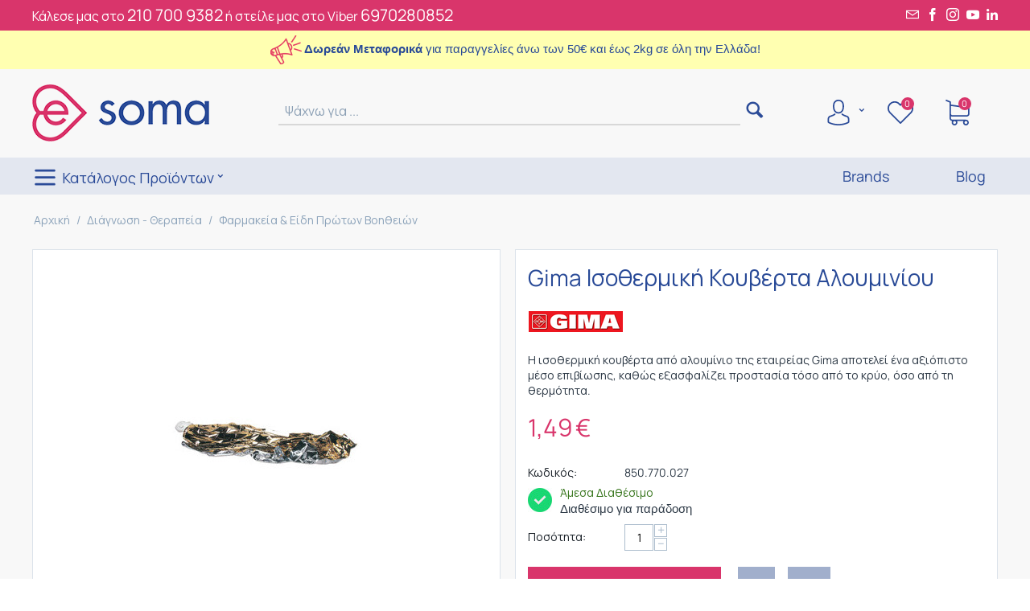

--- FILE ---
content_type: text/html; charset=utf-8
request_url: https://e-soma.gr/gima-isothermiki-koyberta-aloyminioy/
body_size: 47101
content:

<!DOCTYPE html>
<html 
 lang="el" dir="ltr">
<head>
<title>Gima Ισοθερμική Κουβέρτα Αλουμινίου - Είδη Επιβίωσης - Έκτακτης Ανάγκης</title>

<base href="https://e-soma.gr/" />
<meta http-equiv="Content-Type" content="text/html; charset=utf-8" data-ca-mode="" />
<meta name="viewport" content="initial-scale=1.0, width=device-width" />

<meta name="description" content="Βρες Gima Ισοθερμική Κουβέρτα Αλουμινίου για το κουτί πρώτων βοηθειών του σχολείου ή του σπιτιού σου αλλά και για το ιατρείο σου. Προμηθεύσου την ισοθερμική κουβέρτα πρώτων βοηθειών και επιβίωσης και διατήρησε την σωστή θερμοκρασία του σώματος. Βρες είδη " />


<meta name="keywords" content="κουβέρτες επιβίωσης, κουβέρτα πρώτων βοηθειών, αδιάβροχη κουβέρτα, αντιανεμική κουβέρτα, κουβέρτα επιβίωσης αλουμινίου, ισοθερμική κουβέρτα πως λειτουργεί
κουβέρτα επιβίωσης jumbo, κουβέρτα ψύχους, αλουμινοκουβέρτα χρήση, είδη επιβίωσης" />
<meta name="format-detection" content="telephone=no">

            <link rel="canonical" href="https://e-soma.gr/gima-isothermiki-koyberta-aloyminioy/" />
            

    <!-- Inline script moved to the bottom of the page -->
    <link rel="preconnect" href="https://fonts.gstatic.com">
<link rel="preconnect" href="https://fonts.googleapis.com">
<link rel="preconnect" href="https://cdnjs.cloudflare.com">
<link href="https://fonts.googleapis.com/css2?family=Manrope:wght@200;300;400;500;600;700;800&display=swap" rel="stylesheet">
<link rel="stylesheet" href="https://cdnjs.cloudflare.com/ajax/libs/font-awesome/5.15.1/css/all.min.css" integrity="sha512-+4zCK9k+qNFUR5X+cKL9EIR+ZOhtIloNl9GIKS57V1MyNsYpYcUrUeQc9vNfzsWfV28IaLL3i96P9sdNyeRssA==" crossorigin="anonymous" />
<!-- Inline script moved to the bottom of the page -->

<!-- Start cookieyes banner -->
<script id="cookieyes" type="text/javascript" src="https://cdn-cookieyes.com/client_data/c07defea4bcc9f086ed88f50/script.js" data-no-defer></script>
<!-- End cookieyes banner -->



    <link href="https://e-soma.gr/images/logos/1/esoma-favicon.png" rel="shortcut icon" type="image/png" />


<link type="text/css" rel="stylesheet" href="https://e-soma.gr/var/cache/misc/assets/design/themes/esoma/css/standalone.1f9ede77d7f0dcb6c50b32d4788c82831761824985.css" />


<script async src="https://www.googletagmanager.com/gtag/js?id=G-D88GT4KDH9" data-no-defer></script>
<script data-no-defer>
    // Global site tag (gtag.js) - Google Analytics
    window.dataLayer = window.dataLayer || [];

    function gtag() {
        dataLayer.push(arguments);
    }
    
    gtag("consent", "default", {
        ad_storage: "denied",
        ad_user_data: "denied", 
        ad_personalization: "denied",
        analytics_storage: "denied",
        functionality_storage: "denied",
        personalization_storage: "denied",
        security_storage: "granted",
        wait_for_update: 2000,
    });
    gtag("set", "ads_data_redaction", true);
    gtag("set", "url_passthrough", true);

    gtag('js', new Date());
    gtag('config', 'G-D88GT4KDH9');
</script>

<!-- Inline script moved to the bottom of the page -->



<!-- Inline script moved to the bottom of the page -->








<!-- Inline script moved to the bottom of the page -->

<!-- Inline script moved to the bottom of the page -->

<script data-no-defer async src="https://www.googletagmanager.com/gtag/js?id=GTM-PNKM9TV"></script>
    <!-- Inline script moved to the bottom of the page -->
<!-- Facebook Pixel Code -->
<!-- Inline script moved to the bottom of the page -->
<noscript>
    <img height="1" width="1" style="display:none" src="https://www.facebook.com/tr?id=4889878784386969&ev=PageView&noscript=1" />
</noscript>
<!-- End Facebook Pixel Code -->

</head>

<body>
    
        
        <div class="ty-tygh   bp-tygh-container" id="tygh_container">

        <div id="ajax_overlay" class="ty-ajax-overlay"></div>
<div id="ajax_loading_box" class="ty-ajax-loading-box"></div>

        <div class="cm-notification-container notification-container">
</div>

        <div class="ty-helper-container " id="tygh_main_container">
            
                 
                
<div class="tygh-top-panel clearfix">
        <div class="container-fluid  top-grid">
                                            
            <div class="row-fluid">                        <div class="span8  top-links-grid" >
                                    <div class="topbar-phone hidden-phone ">
                <div class="ty-wysiwyg-content"  data-ca-live-editor-object-id="0" data-ca-live-editor-object-type="">Κάλεσε μας στο <a href="tel:2107009382">210 700 9382</a>   ή στείλε μας στο Viber  <a href="tel:6970280852">6970280852</a></div>
                    </div><div class="text-center hidden-tablet hidden-desktop ">
                <div class="ty-wysiwyg-content"  data-ca-live-editor-object-id="0" data-ca-live-editor-object-type=""><a href="/index.php?dispatch=products.on_sale">Δείτε τις Προσφορές μας</a> &nbsp; <i class="ty-icon-moon-phone"></i> &nbsp; <a href="tel:2107009382">210 700 9382</a></div>
                    </div>
                            </div>
                                                
                                        
                                    <div class="span8  top-links-grid ty-top-grid_float" >
                                    <div class="topbar-icons hidden-phone ty-float-right">
                <div class="ty-wysiwyg-content"  data-ca-live-editor-object-id="0" data-ca-live-editor-object-type=""><a href="mailto:hello@e-soma.gr"><i class="ty-icon-moon-mail"></i></a> <a href="https://www.facebook.com/esomagr/" target="_blank"><i class="ty-icon-moon-facebook"></i></a> <a href="https://www.instagram.com/esoma.gr/" target="_blank"><i class="ty-icon-moon-instagram"></i></a> <a href="https://www.youtube.com/channel/UCz2E4FgFRkMgssEfwZvAGWQ" target="_blank"><i class="ty-icon-moon-youtube"></i></a> <a href="https://www.linkedin.com/company/esoma/" target="_blank"><i class="fab fa-linkedin-in"></i></a></div>
                    </div>
                            </div>
        </div>    
    </div>

</div>

<div class="tygh-header clearfix">
        <div class="container-fluid  header-grid">
                                            
            <div class="row-fluid">                        <div class="span16  top-announcement" >
                                    <div class="hidden-tablet hidden-desktop full-width-block ">
                            <div class="ty-wysiwyg-content">
            <p style="margin-bottom:11px"><span style="font-size:9px;"><span style="line-height:107%"><span style="font-family:Calibri,sans-serif"><span style="line-height:107%"><img alt="" src="https://e-soma.gr/images/companies/1/announce-39x36px.png?1627201779514" style="float: left; width: 39px; height: 36px; margin-left: 5px; margin-right: 5px;" /></span></span></span></span><span style="font-size:11.0pt"><span style="font-family:&quot;Calibri&quot;,sans-serif">&nbsp;<strong>Δωρεάν Μεταφορικά</strong> για παραγγελίες άνω των 50€ και έως 2kg σε όλη την Ελλάδα!</span></span></p>

        </div>
    
                    </div><div class="hidden-phone full-width-block ">
                            <div class="ty-wysiwyg-content">
            <p><img alt="" src="https://e-soma.gr/images/companies/1/announce-39x36px.png?1627201779514" />&nbsp;<span style="font-size:11.0pt"><span style="font-family:&quot;Calibri&quot;,sans-serif"><strong>Δωρεάν Μεταφορικά</strong> για παραγγελίες άνω των 50€ και έως 2kg σε όλη την Ελλάδα!</span></span></p>

        </div>
    
                    </div>
                            </div>
        </div>                                        
            <div class="row-fluid">                        <div class="span4  top-logo-grid hidden-phone" >
                                    <div class="top-logo ">
                <div class="ty-logo-container">
    
            <a href="https://e-soma.gr/" title="e-soma">
        <img class="ty-pict  ty-logo-container__image   cm-image" id="det_img_2010416808"  src="https://e-soma.gr/images/logos/1/esoma-logo-web.png"  width="220" height="71" alt="e-soma" title="e-soma"/>


    
            </a>
    </div>

                    </div>
                            </div>
                                                
                                    <div class="span12  hidden-phone" >
                                    <div class="row-fluid">                        <div class="span11  search-block-grid" >
                                    <div class="top-search hidden-phone ">
                <div class="ty-search-block">
    <form action="https://e-soma.gr/" name="search_form" method="get">
        <input type="hidden" name="match" value="all" />
        <input type="hidden" name="subcats" value="Y" />
        <input type="hidden" name="pcode_from_q" value="Y" />
        <input type="hidden" name="pshort" value="Y" />
        <input type="hidden" name="pfull" value="Y" />
        <input type="hidden" name="pname" value="Y" />
        <input type="hidden" name="pkeywords" value="Y" />
        <input type="hidden" name="search_performed" value="Y" />

        


        <input type="text" name="q" value="" id="search_input" title="Ψάχνω για ..." class="ty-search-block__input cm-hint" /><button title="Αναζήτηση" class="ty-search-magnifier" type="submit"><i class="ty-icon-search"></i></button>
<input type="hidden" name="dispatch" value="products.search" />
        
    </form>
</div>


                    </div>
                            </div>
                                                
                                    <div class="span5  cart-content-grid" >
                                    <div class="hidden-phone ">
                
<div class="ath_mega-menu__main-container" id="MegaMenu_Main_55"><div class="ath_mega-menu__mobile-opener"><div id="ath_mm__mob_logo" class="ath_mm__mob-log" style="display: none;"></div><div class="ath_mega-menu__mobile-opener__l1 ath_mega-menu__mobile-opener__l1--openbtn"><a class="ty-menu__item-link" id="MegaMenuOpenBtn_55"><span class="ath_mega-menu__l1__link__svg-icon"><svg xmlns="http://www.w3.org/2000/svg" viewBox="-230 229.5 18 22.5"><path d="M-230 233.8c0-.6.4-1 1-1h16c.5 0 1 .4 1 1s-.4 1-1 1h-16c-.6-.1-1-.5-1-1zm0 6c0-.6.4-1 1-1h16c.5 0 1 .4 1 1s-.4 1-1 1h-16c-.6-.1-1-.5-1-1zm0 6c0-.6.4-1 1-1h16c.5 0 1 .4 1 1s-.4 1-1 1h-16c-.6-.1-1-.5-1-1z"/></svg></span><span>Μενού</span></a></div></div><div class="ath_mega-menu-wrapper" id="MegaMenu_55"><ul class="ath_mega-menu ath_mega-menu--default"><li class="mm1 ath_mega-menu__l1 ath_mega-menu__l1--profile  ath_mega-menu__l1--drop-down-Y   list "><a  class="ath_mega-menu__l1__link"><span class="ath_mega-menu__l1__link__svg-icon ath_mega-menu__l1__link__ico ath_mega-menu__l1__link__ico--default"><svg xmlns="http://www.w3.org/2000/svg" viewBox="0 0 482.9 482.9"><path d="M239.7 260.2h3.2c29.3-.5 53-10.8 70.5-30.5 38.5-43.4 32.1-117.8 31.4-124.9-2.5-53.3-27.7-78.8-48.5-90.7C280.8 5.2 262.7.4 242.5 0H240.8c-11.1 0-32.9 1.8-53.8 13.7-21 11.9-46.6 37.4-49.1 91.1-.7 7.1-7.1 81.5 31.4 124.9 17.4 19.7 41.1 30 70.4 30.5zm-75.1-152.9c0-.3.1-.6.1-.8 3.3-71.7 54.2-79.4 76-79.4H241.9c27 .6 72.9 11.6 76 79.4 0 .3 0 .6.1.8.1.7 7.1 68.7-24.7 104.5-12.6 14.2-29.4 21.2-51.5 21.4h-1c-22-.2-38.9-7.2-51.4-21.4-31.7-35.6-24.9-103.9-24.8-104.5z"/><path d="M446.8 383.6v-.3c0-.8-.1-1.6-.1-2.5-.6-19.8-1.9-66.1-45.3-80.9-.3-.1-.7-.2-1-.3-45.1-11.5-82.6-37.5-83-37.8-6.1-4.3-14.5-2.8-18.8 3.3-4.3 6.1-2.8 14.5 3.3 18.8 1.7 1.2 41.5 28.9 91.3 41.7 23.3 8.3 25.9 33.2 26.6 56 0 .9 0 1.7.1 2.5.1 9-.5 22.9-2.1 30.9-16.2 9.2-79.7 41-176.3 41-96.2 0-160.1-31.9-176.4-41.1-1.6-8-2.3-21.9-2.1-30.9 0-.8.1-1.6.1-2.5.7-22.8 3.3-47.7 26.6-56 49.8-12.8 89.6-40.6 91.3-41.7 6.1-4.3 7.6-12.7 3.3-18.8-4.3-6.1-12.7-7.6-18.8-3.3-.4.3-37.7 26.3-83 37.8-.4.1-.7.2-1 .3-43.4 14.9-44.7 61.2-45.3 80.9 0 .9 0 1.7-.1 2.5v.3c-.1 5.2-.2 31.9 5.1 45.3 1 2.6 2.8 4.8 5.2 6.3 3 2 74.9 47.8 195.2 47.8s192.2-45.9 195.2-47.8c2.3-1.5 4.2-3.7 5.2-6.3 5-13.3 4.9-40 4.8-45.2z"/></svg></span><span class="ath_mega-menu__name__link th_visible-phone">Ο Λογαριασμός μου</span><i class="ty-icon-right-open ath_mega-menu-have-child--icon"></i></a><div class="ath_mega-menu__dd-wrapper-l2 ath_mega-menu__dd-wrapper-l2--list ath_mega-menu__dd-wrapper-l2--account"><div class="ath_mega-menu__back">Επιστροφή</div><div id="ath_mega-men_acc_location__l2"></div><div id="ath_mega-men_acc_content"><div id="account_info_l2298166"><ul class="ty-account-info ath_mega-menu__l2-items"><li class="ty-account-info__item ty-dropdown-box__item"><a class="ty-account-info__a underlined" href="https://e-soma.gr/orders-el/" rel="nofollow">Παραγγελίες</a></li><li class="ty-account-info__item ty-dropdown-box__item"><a class="ty-account-info__a underlined" href="https://e-soma.gr/compare-el/" rel="nofollow">Λίστα σύγκρισης</a></li>

<li class="ty-account-info__item ty-dropdown-box__item"><a class="ty-account-info__a" href="https://e-soma.gr/wishlist-el/" rel="nofollow">Wishlist (Λίστα Αγαπημενων)</a></li></ul><div class="ty-account-info__buttons buttons-container"><a href="https://e-soma.gr/login-el/?return_url=index.php%3Fdispatch%3Dproducts.view%26product_id%3D1910"  data-ca-target-id="login_block166" class="cm-dialog-opener cm-dialog-auto-size ty-btn ty-btn__secondary" rel="nofollow">Σύνδεση</a><a href="https://e-soma.gr/profiles-add-el/" rel="nofollow" class="ty-btn ty-btn__primary">Εγγραφή</a><div  id="login_block166" class="hidden" title="Σύνδεση"><div class="ty-login-popup">

    <div id="popup166_login_popup_form_container">
            <form name="popup166_form" action="https://e-soma.gr/" method="post" class="cm-ajax cm-ajax-full-render">
                    <input type="hidden" name="result_ids" value="popup166_login_popup_form_container" />
            <input type="hidden" name="login_block_id" value="popup166" />
            <input type="hidden" name="quick_login" value="1" />
        
        <input type="hidden" name="return_url" value="index.php?dispatch=products.view&amp;product_id=1910" />
        <input type="hidden" name="redirect_url" value="index.php?dispatch=products.view&amp;product_id=1910" />

        
        <div class="ty-control-group">
            <label for="login_popup166" class="ty-login__filed-label ty-control-group__label cm-required cm-trim cm-email">E-mail</label>
            <input type="text" id="login_popup166" name="user_login" size="30" value="" class="ty-login__input cm-focus" />
        </div>

        <div class="ty-control-group ty-password-forgot">
            <label for="psw_popup166" class="ty-login__filed-label ty-control-group__label ty-password-forgot__label cm-required">Κωδικός</label><a href="https://e-soma.gr/index.php?dispatch=auth.recover_password" class="ty-password-forgot__a"  tabindex="5">Ξέχασες τον κωδικό σου;</a>
            <input type="password" id="psw_popup166" name="password" size="30" value="" class="ty-login__input" maxlength="32" />
        </div>

                    
            <div class="ty-login-reglink ty-center">
                <a class="ty-login-reglink__a" href="https://e-soma.gr/profiles-add-el/" rel="nofollow">Δημιούργησε το λογαριασμό σου εδώ!</a>
            </div>
        
        

        
        <div class="buttons-container clearfix">
            <div class="ty-float-right">
                    
 
    <button  class="ty-btn__login ty-btn__secondary ty-btn" type="submit" name="dispatch[auth.login]" >Σύνδεση</button>


            </div>
            <div class="ty-login__remember-me">
                <label for="remember_me_popup166" class="ty-login__remember-me-label"><input class="checkbox" type="checkbox" name="remember_me" id="remember_me_popup166" value="Y" />Να με θυμάσαι</label>
            </div>
        </div>

    </form>

    <!--popup166_login_popup_form_container--></div>
</div></div></div><!--account_info_l2298166--></div></div></div>
</li><li class="mm1 ath_mega-menu__l1 ath_mega-menu__l1--wishlist  ath_mega-menu__l1--drop-down-N   list "><a href="https://e-soma.gr/wishlist-el/" class="ath_mega-menu__l1__link ath_mega-menu__have-count"><span class="ath_mega-menu__l1__link__svg-icon ath_mega-menu__l1__link__ico ath_mega-menu__l1__link__ico--default"><svg xmlns="http://www.w3.org/2000/svg" viewBox="0 0 471.701 471.701"><path d="M433.601 67.001c-24.7-24.7-57.4-38.2-92.3-38.2s-67.7 13.6-92.4 38.3l-12.9 12.9-13.1-13.1c-24.7-24.7-57.6-38.4-92.5-38.4-34.8 0-67.6 13.6-92.2 38.2-24.7 24.7-38.3 57.5-38.2 92.4 0 34.9 13.7 67.6 38.4 92.3l187.8 187.8c2.6 2.6 6.1 4 9.5 4 3.4 0 6.9-1.3 9.5-3.9l188.2-187.5c24.7-24.7 38.3-57.5 38.3-92.4.1-34.9-13.4-67.7-38.1-92.4zm-19.2 165.7l-178.7 178-178.3-178.3c-19.6-19.6-30.4-45.6-30.4-73.3s10.7-53.7 30.3-73.2c19.5-19.5 45.5-30.3 73.1-30.3 27.7 0 53.8 10.8 73.4 30.4l22.6 22.6c5.3 5.3 13.8 5.3 19.1 0l22.4-22.4c19.6-19.6 45.7-30.4 73.3-30.4 27.6 0 53.6 10.8 73.2 30.3 19.6 19.6 30.3 45.6 30.3 73.3.1 27.7-10.7 53.7-30.3 73.3z"/></svg></span><span class="ath_mega-menu__l1__link__counter ath_mega-menu__l1__link__counter--base" id="account_info_55l1299">0<!--account_info_55l1299--></span><span class="ath_mega-menu__name__link th_visible-phone">Αγαπημένα</span></a></li><li class="mm1 ath_mega-menu__l1 ath_mega-menu__l1--cart  ath_mega-menu__l1--drop-down-Y   list "><a  class="ath_mega-menu__l1__link ath_mega-menu__have-count"><span class="ath_mega-menu__l1__link__svg-icon ath_mega-menu__l1__link__ico ath_mega-menu__l1__link__ico--default"><svg xmlns="http://www.w3.org/2000/svg" viewBox="0 0 486.569 486.569"><path d="M146.069 320.369h268.1c30.4 0 55.2-24.8 55.2-55.2v-112.8-.4-.8c0-.2 0-.4-.1-.6 0-.2-.1-.5-.1-.7s-.1-.4-.1-.6c-.1-.2-.1-.4-.2-.7-.1-.2-.1-.4-.2-.6-.1-.2-.1-.4-.2-.6-.1-.2-.2-.4-.3-.7-.1-.2-.2-.4-.3-.5l-.3-.6c-.1-.2-.2-.3-.3-.5-.1-.2-.3-.4-.4-.6-.1-.2-.2-.3-.4-.5-.1-.2-.3-.3-.4-.5s-.3-.3-.4-.5-.3-.3-.4-.4l-.5-.5c-.2-.1-.3-.3-.5-.4-.2-.1-.4-.3-.6-.4-.2-.1-.3-.2-.5-.3s-.4-.2-.6-.4l-.6-.3-.6-.3-.6-.3c-.2-.1-.4-.1-.6-.2-.2-.1-.5-.2-.7-.2s-.4-.1-.5-.1c-.3-.1-.5-.1-.8-.1-.1 0-.2-.1-.4-.1l-339.8-46.9v-47.4c0-.5 0-1-.1-1.4 0-.1 0-.2-.1-.4 0-.3-.1-.6-.1-.9-.1-.3-.1-.5-.2-.8 0-.2-.1-.3-.1-.5l-.3-.9c0-.1-.1-.3-.1-.4-.1-.3-.2-.5-.4-.8-.1-.1-.1-.3-.2-.4-.1-.2-.2-.4-.4-.6-.1-.2-.2-.3-.3-.5s-.2-.3-.3-.5-.3-.4-.4-.6l-.3-.3-.6-.6-.3-.3c-.2-.2-.4-.4-.7-.6-.1-.1-.3-.2-.4-.3-.2-.2-.4-.3-.6-.5-.3-.2-.6-.4-.8-.5-.1-.1-.2-.1-.3-.2-.4-.2-.9-.4-1.3-.6l-73.7-31c-6.9-2.9-14.8.3-17.7 7.2s.3 14.8 7.2 17.7l65.4 27.6v295.8c0 28 21 51.2 48.1 54.7-4.9 8.2-7.8 17.8-7.8 28 0 30.1 24.5 54.5 54.5 54.5s54.5-24.5 54.5-54.5c0-10-2.7-19.5-7.5-27.5h121.4c-4.8 8.1-7.5 17.5-7.5 27.5 0 30.1 24.5 54.5 54.5 54.5s54.5-24.5 54.5-54.5-24.5-54.5-54.5-54.5h-255c-15.6 0-28.2-12.7-28.2-28.2v-36.6c8.2 4.8 17.9 7.6 28.2 7.6zm67.2 111.6c0 15.2-12.4 27.5-27.5 27.5s-27.5-12.4-27.5-27.5 12.4-27.5 27.5-27.5 27.5 12.3 27.5 27.5zm215.4 0c0 15.2-12.4 27.5-27.5 27.5s-27.5-12.4-27.5-27.5 12.4-27.5 27.5-27.5 27.5 12.3 27.5 27.5zm-14.5-138.6h-268.1c-15.6 0-28.2-12.7-28.2-28.2v-145.9l324.5 44.7v101.1c0 15.7-12.7 28.3-28.2 28.3z"/></svg></span><span class="ath_mega-menu__l1__link__counter ath_mega-menu__l1__link__counter--base" id="cart_status_icon_55l1297">0<!--cart_status_icon_55l1297--></span><span class="ath_mega-menu__name__link th_visible-phone">Καλάθι</span><i class="ty-icon-right-open ath_mega-menu-have-child--icon"></i></a><div class="ath_mega-menu__dd-wrapper-l2 ath_mega-menu__dd-wrapper-l2--list ath_mega-menu__dd-wrapper-l2--account"><div class="ath_mega-menu__back">Επιστροφή</div><div id="cart_status_l2297166"><div class="cm-cart-content cm-cart-content-thumb cm-cart-content-delete"><div class="ty-cart-items"><div class="ty-cart-items__empty ty-center">Το καλάθι είναι άδειο</div></div><div class="cm-cart-buttons ty-cart-content__buttons buttons-container hidden"><div class="ty-float-left"><a href="https://e-soma.gr/cart-el/" rel="nofollow" class="ty-btn ty-btn__secondary">Στο Καλάθι</a></div><div class="ty-float-right"><a href="https://e-soma.gr/checkout-el/" rel="nofollow" class="ty-btn ty-btn__primary">Ταμείο</a></div></div></div>
<!--cart_status_l2297166--></div></div></li></ul><div class="ath_mega-menu__mob-settings"></div></div><div class="ath_mega-menu-mask" id="MegaMenuMask_55"><i class="ty-icon-cancel-circle"></i></div></div>


<!-- Inline script moved to the bottom of the page -->


                    </div>
                            </div>
        </div>
                            </div>
        </div>                                        
            <div class="row-fluid">                        <div class="span16  top-menu-grid" >
                                    <div class="ath_mega-menu__main-container" id="MegaMenu_Main_54"><div class="ath_mega-menu__main-container__full_width_bg" id="ath_mm__full_width_bg_54"></div><div class="ath_mega-menu__mobile-opener"><div class="ath_mega-menu__mobile-opener__l1 ath_mega-menu__mobile-opener__l1--openbtn"><a class="ty-menu__item-link" id="MegaMenuOpenBtn_54"><span class="ath_mega-menu__l1__link__svg-icon"><svg xmlns="http://www.w3.org/2000/svg" viewBox="-230 229.5 18 22.5"><path d="M-230 233.8c0-.6.4-1 1-1h16c.5 0 1 .4 1 1s-.4 1-1 1h-16c-.6-.1-1-.5-1-1zm0 6c0-.6.4-1 1-1h16c.5 0 1 .4 1 1s-.4 1-1 1h-16c-.6-.1-1-.5-1-1zm0 6c0-.6.4-1 1-1h16c.5 0 1 .4 1 1s-.4 1-1 1h-16c-.6-.1-1-.5-1-1z"/></svg></span><span>Μενού</span></a></div><div class="ty-dropdown-box--mm ath_mega-menu__mobile-opener__l1 ath_mega-menu__mobile-opener__l1--profile"><div id="sw_dropdown_54__266" class="ty-dropdown-box__title-mm cm-combination"><a  class="ath_mega-menu__l1_mob__link"><span class="ath_mega-menu__l1_mob__link__svg-icon ath_mega-menu__l1__link__ico ath_mega-menu__l1__link__ico--default"><svg xmlns="http://www.w3.org/2000/svg" viewBox="0 0 482.9 482.9"><path d="M239.7 260.2h3.2c29.3-.5 53-10.8 70.5-30.5 38.5-43.4 32.1-117.8 31.4-124.9-2.5-53.3-27.7-78.8-48.5-90.7C280.8 5.2 262.7.4 242.5 0H240.8c-11.1 0-32.9 1.8-53.8 13.7-21 11.9-46.6 37.4-49.1 91.1-.7 7.1-7.1 81.5 31.4 124.9 17.4 19.7 41.1 30 70.4 30.5zm-75.1-152.9c0-.3.1-.6.1-.8 3.3-71.7 54.2-79.4 76-79.4H241.9c27 .6 72.9 11.6 76 79.4 0 .3 0 .6.1.8.1.7 7.1 68.7-24.7 104.5-12.6 14.2-29.4 21.2-51.5 21.4h-1c-22-.2-38.9-7.2-51.4-21.4-31.7-35.6-24.9-103.9-24.8-104.5z"/><path d="M446.8 383.6v-.3c0-.8-.1-1.6-.1-2.5-.6-19.8-1.9-66.1-45.3-80.9-.3-.1-.7-.2-1-.3-45.1-11.5-82.6-37.5-83-37.8-6.1-4.3-14.5-2.8-18.8 3.3-4.3 6.1-2.8 14.5 3.3 18.8 1.7 1.2 41.5 28.9 91.3 41.7 23.3 8.3 25.9 33.2 26.6 56 0 .9 0 1.7.1 2.5.1 9-.5 22.9-2.1 30.9-16.2 9.2-79.7 41-176.3 41-96.2 0-160.1-31.9-176.4-41.1-1.6-8-2.3-21.9-2.1-30.9 0-.8.1-1.6.1-2.5.7-22.8 3.3-47.7 26.6-56 49.8-12.8 89.6-40.6 91.3-41.7 6.1-4.3 7.6-12.7 3.3-18.8-4.3-6.1-12.7-7.6-18.8-3.3-.4.3-37.7 26.3-83 37.8-.4.1-.7.2-1 .3-43.4 14.9-44.7 61.2-45.3 80.9 0 .9 0 1.7-.1 2.5v.3c-.1 5.2-.2 31.9 5.1 45.3 1 2.6 2.8 4.8 5.2 6.3 3 2 74.9 47.8 195.2 47.8s192.2-45.9 195.2-47.8c2.3-1.5 4.2-3.7 5.2-6.3 5-13.3 4.9-40 4.8-45.2z"/></svg></span><span class="ath_mega-menu__name__link th_visible-phone th_mm_l1_mob__name">Ο λογαριασμός μου</span></a></div><div id="dropdown_54__266" class="cm-popup-box ty-dropdown-box__content ty-dropdown-box__content--mm hidden"><div class="ath_mega-menu__dd-wrapper-l1_mob ath_mega-menu__dd-wrapper-l1_mob--list ath_mega-menu__dd-wrapper-l1_mob--account"><div id="ath_mega-men_acc_location__l1_mob"></div></div>
</div></div><a href="https://e-soma.gr/"><div id="ath_mm__mob_logo" class="ath_mm__mob-log ath_mm__mob-log--left_indent"></div></a><div class="ty-dropdown-box--mm ath_mega-menu__mobile-opener__l1 ath_mega-menu__mobile-opener__l1--wishlist"><a href="https://e-soma.gr/wishlist-el/" class="ath_mega-menu__l1_mob__link ath_mega-menu__have-count"><span class="ath_mega-menu__l1_mob__link__svg-icon ath_mega-menu__l1__link__ico ath_mega-menu__l1__link__ico--default"><svg xmlns="http://www.w3.org/2000/svg" viewBox="0 0 471.701 471.701"><path d="M433.601 67.001c-24.7-24.7-57.4-38.2-92.3-38.2s-67.7 13.6-92.4 38.3l-12.9 12.9-13.1-13.1c-24.7-24.7-57.6-38.4-92.5-38.4-34.8 0-67.6 13.6-92.2 38.2-24.7 24.7-38.3 57.5-38.2 92.4 0 34.9 13.7 67.6 38.4 92.3l187.8 187.8c2.6 2.6 6.1 4 9.5 4 3.4 0 6.9-1.3 9.5-3.9l188.2-187.5c24.7-24.7 38.3-57.5 38.3-92.4.1-34.9-13.4-67.7-38.1-92.4zm-19.2 165.7l-178.7 178-178.3-178.3c-19.6-19.6-30.4-45.6-30.4-73.3s10.7-53.7 30.3-73.2c19.5-19.5 45.5-30.3 73.1-30.3 27.7 0 53.8 10.8 73.4 30.4l22.6 22.6c5.3 5.3 13.8 5.3 19.1 0l22.4-22.4c19.6-19.6 45.7-30.4 73.3-30.4 27.6 0 53.6 10.8 73.2 30.3 19.6 19.6 30.3 45.6 30.3 73.3.1 27.7-10.7 53.7-30.3 73.3z"/></svg></span><span class="ath_mega-menu__l1_mob__link__counter ath_mega-menu__l1__link__counter--base" id="account_info_54l1_mob265">0<!--account_info_54l1_mob265--></span><span class="ath_mega-menu__name__link th_visible-phone th_mm_l1_mob__name">Αγαπημένα</span></a></div><div class="ty-dropdown-box--mm ath_mega-menu__mobile-opener__l1 ath_mega-menu__mobile-opener__l1--cart_link"><div class="ty-dropdown-box__title-mm"><a href="https://e-soma.gr/cart-el/" class="ath_mega-menu__l1_mob__link ath_mega-menu__have-count"><span class="ath_mega-menu__l1_mob__link__svg-icon ath_mega-menu__l1__link__ico ath_mega-menu__l1__link__ico--default"><svg xmlns="http://www.w3.org/2000/svg" viewBox="0 0 486.569 486.569"><path d="M146.069 320.369h268.1c30.4 0 55.2-24.8 55.2-55.2v-112.8-.4-.8c0-.2 0-.4-.1-.6 0-.2-.1-.5-.1-.7s-.1-.4-.1-.6c-.1-.2-.1-.4-.2-.7-.1-.2-.1-.4-.2-.6-.1-.2-.1-.4-.2-.6-.1-.2-.2-.4-.3-.7-.1-.2-.2-.4-.3-.5l-.3-.6c-.1-.2-.2-.3-.3-.5-.1-.2-.3-.4-.4-.6-.1-.2-.2-.3-.4-.5-.1-.2-.3-.3-.4-.5s-.3-.3-.4-.5-.3-.3-.4-.4l-.5-.5c-.2-.1-.3-.3-.5-.4-.2-.1-.4-.3-.6-.4-.2-.1-.3-.2-.5-.3s-.4-.2-.6-.4l-.6-.3-.6-.3-.6-.3c-.2-.1-.4-.1-.6-.2-.2-.1-.5-.2-.7-.2s-.4-.1-.5-.1c-.3-.1-.5-.1-.8-.1-.1 0-.2-.1-.4-.1l-339.8-46.9v-47.4c0-.5 0-1-.1-1.4 0-.1 0-.2-.1-.4 0-.3-.1-.6-.1-.9-.1-.3-.1-.5-.2-.8 0-.2-.1-.3-.1-.5l-.3-.9c0-.1-.1-.3-.1-.4-.1-.3-.2-.5-.4-.8-.1-.1-.1-.3-.2-.4-.1-.2-.2-.4-.4-.6-.1-.2-.2-.3-.3-.5s-.2-.3-.3-.5-.3-.4-.4-.6l-.3-.3-.6-.6-.3-.3c-.2-.2-.4-.4-.7-.6-.1-.1-.3-.2-.4-.3-.2-.2-.4-.3-.6-.5-.3-.2-.6-.4-.8-.5-.1-.1-.2-.1-.3-.2-.4-.2-.9-.4-1.3-.6l-73.7-31c-6.9-2.9-14.8.3-17.7 7.2s.3 14.8 7.2 17.7l65.4 27.6v295.8c0 28 21 51.2 48.1 54.7-4.9 8.2-7.8 17.8-7.8 28 0 30.1 24.5 54.5 54.5 54.5s54.5-24.5 54.5-54.5c0-10-2.7-19.5-7.5-27.5h121.4c-4.8 8.1-7.5 17.5-7.5 27.5 0 30.1 24.5 54.5 54.5 54.5s54.5-24.5 54.5-54.5-24.5-54.5-54.5-54.5h-255c-15.6 0-28.2-12.7-28.2-28.2v-36.6c8.2 4.8 17.9 7.6 28.2 7.6zm67.2 111.6c0 15.2-12.4 27.5-27.5 27.5s-27.5-12.4-27.5-27.5 12.4-27.5 27.5-27.5 27.5 12.3 27.5 27.5zm215.4 0c0 15.2-12.4 27.5-27.5 27.5s-27.5-12.4-27.5-27.5 12.4-27.5 27.5-27.5 27.5 12.3 27.5 27.5zm-14.5-138.6h-268.1c-15.6 0-28.2-12.7-28.2-28.2v-145.9l324.5 44.7v101.1c0 15.7-12.7 28.3-28.2 28.3z"/></svg></span><span class="ath_mega-menu__l1_mob__link__counter ath_mega-menu__l1__link__counter--base" id="account_info_54l1_mob267">0<!--account_info_54l1_mob267--></span><span class="ath_mega-menu__name__link th_visible-phone th_mm_l1_mob__name">Καλάθι</span></a></div></div></div><div class="ath_mega-menu-wrapper" id="MegaMenu_54"><ul class="ath_mega-menu ath_mega-menu--table"><li class="mm1 ath_mega-menu__l1 ath_mega-menu__l1--default  ath_mega-menu__l1--drop-down-N mn-home  hidden-tablet hidden-desktop list "><a href="/" class="ath_mega-menu__l1__link"><span class="ath_mega-menu__l1__link__svg-icon ath_mega-menu__l1__link__ico"><svg version="1.0" xmlns="http://www.w3.org/2000/svg" width="42.000000pt" height="42.000000pt" viewBox="0 0 42.000000 42.000000" preserveAspectRatio="xMidYMid meet">
<g transform="translate(0.000000,42.000000) scale(0.100000,-0.100000)"
fill="#000000" stroke="none">
<path d="M138 289 c-94 -79 -98 -83 -70 -74 22 6 22 5 22 -79 l0 -86 125 0
125 0 0 86 c0 84 0 85 23 78 l22 -6 -22 24 c-13 13 -24 37 -24 54 -1 23 -3 25
-6 7 -2 -13 -8 -23 -11 -23 -4 0 -29 18 -56 40 -26 22 -50 40 -51 40 -2 0 -36
-27 -77 -61z m145 -12 l47 -39 0 -84 0 -84 -35 0 -35 0 0 55 0 55 -45 0 -45 0
0 -55 0 -55 -35 0 -35 0 0 84 0 85 56 45 c31 26 61 43 67 39 7 -3 33 -24 60
-46z m-33 -162 c0 -45 0 -45 -35 -45 -35 0 -35 0 -35 45 0 45 0 45 35 45 35 0
35 0 35 -45z"/>
</g>
</svg></span><span class="ath_mega-menu__name__link">Αρχική</span></a></li><li class="mm1 ath_mega-menu__l1 ath_mega-menu__l1--full_tree  ath_mega-menu__l1--drop-down-Y mn-products  list  mm_open_view_full_tree_on_mobile"><a  class="ath_mega-menu__l1__link"><span class="ath_mega-menu__l1__link__svg-icon ath_mega-menu__l1__link__ico ath_mega-menu__l1__link__ico--default"><svg xmlns="http://www.w3.org/2000/svg" viewBox="-230 229.5 18 22.5"><path d="M-230 233.8c0-.6.4-1 1-1h16c.5 0 1 .4 1 1s-.4 1-1 1h-16c-.6-.1-1-.5-1-1zm0 6c0-.6.4-1 1-1h16c.5 0 1 .4 1 1s-.4 1-1 1h-16c-.6-.1-1-.5-1-1zm0 6c0-.6.4-1 1-1h16c.5 0 1 .4 1 1s-.4 1-1 1h-16c-.6-.1-1-.5-1-1z"/></svg></span><span class="ath_mega-menu__name__link">Κατάλογος Προϊόντων</span><i class="ty-icon-right-open ath_mega-menu-have-child--icon"></i></a><div class="ath_mega-menu__full_tree-wrapper mm_full_tree--expanded-view" id="ath_mega-menu__full_tree__for_vertical"><ul class="ath_mega-menu__full_tree"><li class="mm2 ath_mega-menu__full_tree__l1"><a  href="https://e-soma.gr/back-to-school/" class="ath_mega-menu__full_tree__l1__link ath_mega-menu__full_tree__l1--subcategories" data-submenu-id="ath_mega-menu__full_tree__l2-wrapper__">                <img class="ty-pict  ath_mega-menu__full_tree__l1__icon   cm-image"   src="https://e-soma.gr/images/thumbnails/48/48/detailed/18/Ανώνυμο_σχέδιο__9_.png"  alt="" title="" srcset="https://e-soma.gr/images/thumbnails/96/96/detailed/18/Ανώνυμο_σχέδιο__9_.png 2x"/>

<span class="ath_mega-menu__name__link">Back to School!!!</span><i class="ty-icon-right-open ath_mega-menu__full_tree__l1__icon--child ath_mega-menu__mm2-active"></i></a><div class="ath_mega-menu__full_tree__l2-wrapper ath_mega-menu__full_tree__l2-wrapper--columns-2 " id="ath_mega-menu__full_tree__l2-wrapper__"><div class="ath_mega-menu__back">Back to School!!!</div><div class="ath_mega-menu__full_tree__l2--categories_wrapper"><ul class="ath_mega-menu__full_tree__l2--categories"><li class="mm3 ath_mega-menu__full_tree__l2 ath_mega-menu__full_tree__l2--column-2 th_mm-acolumn2"><div class="ath_mega-menu__full_tree__l2_inner"><a href="https://e-soma.gr/back-to-school/skholikes-tsantes/" class="ath_mega-menu__full_tree__l2__link ath_mega-menu__full_tree__l2__link--alone ath_mega-menu__full_tree__l2__link--alone--no-img">Σχολικές Τσάντες</a></div></li><li class="mm3 ath_mega-menu__full_tree__l2 ath_mega-menu__full_tree__l2--column-2 th_mm-acolumn2"><div class="ath_mega-menu__full_tree__l2_inner"><a href="https://e-soma.gr/back-to-school/fagitodokheia-taperakia/" class="ath_mega-menu__full_tree__l2__link ath_mega-menu__full_tree__l2__link--alone ath_mega-menu__full_tree__l2__link--alone--no-img">Φαγητοδοχεία - Ταπεράκια</a></div></li><li class="mm3 ath_mega-menu__full_tree__l2 ath_mega-menu__full_tree__l2--column-2 th_mm-acolumn2"><div class="ath_mega-menu__full_tree__l2_inner"><a href="https://e-soma.gr/back-to-school/pagoyria-thermos/" class="ath_mega-menu__full_tree__l2__link ath_mega-menu__full_tree__l2__link--alone ath_mega-menu__full_tree__l2__link--alone--no-img">Παγούρια - Θερμός</a></div></li><li class="mm3 ath_mega-menu__full_tree__l2 ath_mega-menu__full_tree__l2--column-2 th_mm-acolumn2"><div class="ath_mega-menu__full_tree__l2_inner"><a href="https://e-soma.gr/back-to-school/kasetines/" class="ath_mega-menu__full_tree__l2__link ath_mega-menu__full_tree__l2__link--alone ath_mega-menu__full_tree__l2__link--alone--no-img">Κασετίνες</a></div></li></ul></div></div></li><li class="mm2 ath_mega-menu__full_tree__l1"><a  href="https://e-soma.gr/diagnosi-therapeia/" class="ath_mega-menu__full_tree__l1__link ath_mega-menu__full_tree__l1--subcategories" data-submenu-id="ath_mega-menu__full_tree__l2-wrapper__"><span class="ath_mega-menu__full_tree__l1__link__svg-icon ath_mega-menu__full_tree__l1__icon"><svg version="1.0" xmlns="http://www.w3.org/2000/svg" width="42.000000pt" height="42.000000pt" viewBox="0 0 42.000000 42.000000" preserveAspectRatio="xMidYMid meet">
<g transform="translate(0.000000,42.000000) scale(0.100000,-0.100000)" fill="#000000" stroke="none">
<path d="M199 341 c-22 -18 -22 -21 -10 -74 7 -31 20 -66 30 -79 38 -48 53
-88 40 -104 -7 -8 -22 -14 -33 -12 -18 3 -21 11 -24 58 -4 63 -14 80 -51 80
-32 0 -51 -16 -51 -43 0 -10 -10 -27 -22 -36 -43 -35 2 -98 52 -71 26 14 26
48 0 75 -22 23 -19 50 7 59 27 11 43 -14 43 -64 0 -51 20 -80 57 -80 25 0 35
12 52 65 7 22 22 49 32 61 19 20 49 104 49 136 0 10 -13 24 -30 33 -29 15 -30
15 -30 -6 0 -14 5 -19 15 -16 23 9 28 -11 15 -61 -16 -57 -36 -82 -66 -82 -31
0 -49 20 -64 74 -14 51 -8 79 15 70 10 -4 15 0 15 15 0 26 -11 27 -41 2z m81
-191 c0 -5 -2 -10 -4 -10 -3 0 -8 5 -11 10 -3 6 -1 10 4 10 6 0 11 -4 11 -10z
m-165 -50 c3 -5 1 -10 -4 -10 -6 0 -11 5 -11 10 0 6 2 10 4 10 3 0 8 -4 11
-10z"/>
</g>
</svg></span><span class="ath_mega-menu__name__link">Διάγνωση - Θεραπεία</span><i class="ty-icon-right-open ath_mega-menu__full_tree__l1__icon--child ath_mega-menu__mm2-active"></i></a><div class="ath_mega-menu__full_tree__l2-wrapper ath_mega-menu__full_tree__l2-wrapper--columns-4 " id="ath_mega-menu__full_tree__l2-wrapper__"><div class="ath_mega-menu__back">Διάγνωση - Θεραπεία</div><div class="ath_mega-menu__full_tree__l2--categories_wrapper"><ul class="ath_mega-menu__full_tree__l2--categories"><li class="mm3 ath_mega-menu__full_tree__l2 ath_mega-menu__full_tree__l2--acolumn-4 th_mm-acolumn4"><div class="ath_mega-menu__full_tree__l2_inner"><a href="https://e-soma.gr/diagnosi-therapeia/soma-geniki-ygeia/" class="ath_mega-menu__full_tree__l2__link ath_mega-menu__full_tree__l2__link--title ">Σώμα - Γενική Υγεία<i class="ty-icon-right-open ath_mega-menu-have-child--icon ath_mega-menu__mm3-active"></i></a><div class="ath_mega-menu__full_tree__l3__link__wrapper"><div class="ath_mega-menu__back">Επιστροφή</div><a href="https://e-soma.gr/diagnosi-therapeia/soma-geniki-ygeia/zygoi-lipometrites/" class="ath_mega-menu__full_tree__l3__link ">Ζυγαριές Μπάνιου - Λιπομετρητές</a><a href="https://e-soma.gr/diagnosi-therapeia/soma-geniki-ygeia/anastimometra/" class="ath_mega-menu__full_tree__l3__link ">Αναστημόμετρα</a><a href="https://e-soma.gr/diagnosi-therapeia/soma-geniki-ygeia/mezoyres/" class="ath_mega-menu__full_tree__l3__link ">Μεζούρες</a><a href="https://e-soma.gr/diagnosi-therapeia/soma-geniki-ygeia/dermatoptykhometra/" class="ath_mega-menu__full_tree__l3__link ">Δερματοπτυχόμετρα</a><a href="https://e-soma.gr/diagnosi-therapeia/soma-geniki-ygeia/goniometra/" class="ath_mega-menu__full_tree__l3__link ">Γωνιόμετρα</a><a href="https://e-soma.gr/diagnosi-therapeia/soma-geniki-ygeia/eyligisiometra/" class="ath_mega-menu__full_tree__l3__link ">Ευλιγισιόμετρα</a><a href="https://e-soma.gr/diagnosi-therapeia/soma-geniki-ygeia/stasi-somatos/" class="ath_mega-menu__full_tree__l3__link ">Στάση σώματος</a><a href="https://e-soma.gr/diagnosi-therapeia/soma-geniki-ygeia/okseidotiko-stres/" class="ath_mega-menu__full_tree__l3__link ">Οξειδωτικό Στρες</a><a href="https://e-soma.gr/diagnosi-therapeia/soma-geniki-ygeia/zygaries-akribeias/" class="ath_mega-menu__full_tree__l3__link ">Ζυγαριές Ακριβείας</a></div></div></li><li class="mm3 ath_mega-menu__full_tree__l2 ath_mega-menu__full_tree__l2--acolumn-4 th_mm-acolumn4"><div class="ath_mega-menu__full_tree__l2_inner"><a href="https://e-soma.gr/diagnosi-therapeia/pneymonologika/" class="ath_mega-menu__full_tree__l2__link ath_mega-menu__full_tree__l2__link--title ">Πνευμονολογικά<i class="ty-icon-right-open ath_mega-menu-have-child--icon ath_mega-menu__mm3-active"></i></a><div class="ath_mega-menu__full_tree__l3__link__wrapper"><div class="ath_mega-menu__back">Επιστροφή</div><a href="https://e-soma.gr/diagnosi-therapeia/pneymonologika/spirometra/" class="ath_mega-menu__full_tree__l3__link ">Σπιρόμετρα</a><a href="https://e-soma.gr/diagnosi-therapeia/pneymonologika/aerothalamoi-eispnoon/" class="ath_mega-menu__full_tree__l3__link ">Αεροθάλαμοι εισπνοών</a><a href="https://e-soma.gr/diagnosi-therapeia/pneymonologika/metrisi-co/" class="ath_mega-menu__full_tree__l3__link ">Μέτρηση CO</a><a href="https://e-soma.gr/diagnosi-therapeia/pneymonologika/meleti-ypnoy/" class="ath_mega-menu__full_tree__l3__link ">Μελέτη ύπνου</a><a href="https://e-soma.gr/diagnosi-therapeia/pneymonologika/ekgymnasi-pneymonon/" class="ath_mega-menu__full_tree__l3__link ">Εκγύμναση Πνευμόνων - Εξασκητές Αναπνοής PowerBreathe</a><a href="https://e-soma.gr/diagnosi-therapeia/pneymonologika/nefelopoiites/" class="ath_mega-menu__full_tree__l3__link ">Νεφελοποιητές</a><a href="https://e-soma.gr/diagnosi-therapeia/pneymonologika/syskeyes-ypsilis-rois/" class="ath_mega-menu__full_tree__l3__link ">Συσκευές Υψηλής Ροής</a></div></div></li><li class="mm3 ath_mega-menu__full_tree__l2 ath_mega-menu__full_tree__l2--acolumn-4 th_mm-acolumn4"><div class="ath_mega-menu__full_tree__l2_inner"><a href="https://e-soma.gr/diagnosi-therapeia/kardiologika/" class="ath_mega-menu__full_tree__l2__link ath_mega-menu__full_tree__l2__link--title ">Καρδιολογικά<i class="ty-icon-right-open ath_mega-menu-have-child--icon ath_mega-menu__mm3-active"></i></a><div class="ath_mega-menu__full_tree__l3__link__wrapper"><div class="ath_mega-menu__back">Επιστροφή</div><a href="https://e-soma.gr/diagnosi-therapeia/kardiologika/stithoskopia/" class="ath_mega-menu__full_tree__l3__link ">Στηθοσκόπια</a><a href="https://e-soma.gr/diagnosi-therapeia/kardiologika/piesometra/" class="ath_mega-menu__full_tree__l3__link ">Πιεσόμετρα</a><a href="https://e-soma.gr/diagnosi-therapeia/kardiologika/holter-piesis-and-rythmoy/" class="ath_mega-menu__full_tree__l3__link ">Holter πίεσης &amp; ρυθμού</a><a href="https://e-soma.gr/diagnosi-therapeia/kardiologika/ilektrokardiografoi/" class="ath_mega-menu__full_tree__l3__link ">Ηλεκτροκαρδιογράφοι</a></div></div></li><li class="mm3 ath_mega-menu__full_tree__l2 ath_mega-menu__full_tree__l2--acolumn-4 th_mm-acolumn4"><div class="ath_mega-menu__full_tree__l2_inner"><a href="https://e-soma.gr/diagnosi-therapeia/genika-diagnostika/" class="ath_mega-menu__full_tree__l2__link ath_mega-menu__full_tree__l2__link--title ">Γενικά Διαγνωστικά<i class="ty-icon-right-open ath_mega-menu-have-child--icon ath_mega-menu__mm3-active"></i></a><div class="ath_mega-menu__full_tree__l3__link__wrapper"><div class="ath_mega-menu__back">Επιστροφή</div><a href="https://e-soma.gr/diagnosi-therapeia/genika-diagnostika/thermometra/" class="ath_mega-menu__full_tree__l3__link ">Θερμόμετρα</a><a href="https://e-soma.gr/diagnosi-therapeia/genika-diagnostika/oksymetra/" class="ath_mega-menu__full_tree__l3__link ">Οξύμετρα</a><a href="https://e-soma.gr/diagnosi-therapeia/genika-diagnostika/sfyrakia/" class="ath_mega-menu__full_tree__l3__link ">Σφυράκια</a><a href="https://e-soma.gr/diagnosi-therapeia/genika-diagnostika/diapason/" class="ath_mega-menu__full_tree__l3__link ">Διαπασών</a><a href="https://e-soma.gr/diagnosi-therapeia/genika-diagnostika/faryggoskopia/" class="ath_mega-menu__full_tree__l3__link ">Φαρυγγοσκόπια</a><a href="https://e-soma.gr/diagnosi-therapeia/genika-diagnostika/laryggoskopia/" class="ath_mega-menu__full_tree__l3__link ">Λαρυγγοσκόπια</a><a href="https://e-soma.gr/diagnosi-therapeia/genika-diagnostika/otoskopia/" class="ath_mega-menu__full_tree__l3__link ">Ωτοσκόπια</a><a href="https://e-soma.gr/diagnosi-therapeia/genika-diagnostika/aisthitires-neyropatheias/" class="ath_mega-menu__full_tree__l3__link ">Αισθητήρες Νευροπάθειας</a><a href="https://e-soma.gr/diagnosi-therapeia/genika-diagnostika/orkhidometra/" class="ath_mega-menu__full_tree__l3__link ">Ορχιδόμετρα</a><a href="https://e-soma.gr/diagnosi-therapeia/genika-diagnostika/ofthalmoskopia/" class="ath_mega-menu__full_tree__l3__link ">Οφθαλμοσκόπια</a></div></div></li><li class="mm3 ath_mega-menu__full_tree__l2 ath_mega-menu__full_tree__l2--column-4 th_mm-acolumn4"><div class="ath_mega-menu__full_tree__l2_inner"><a href="https://e-soma.gr/diagnosi-therapeia/protes-boitheies/" class="ath_mega-menu__full_tree__l2__link ath_mega-menu__full_tree__l2__link--alone ">Φαρμακεία &amp; Είδη Πρώτων Βοηθειών</a></div></li><li class="mm3 ath_mega-menu__full_tree__l2 ath_mega-menu__full_tree__l2--column-4 th_mm-acolumn4"><div class="ath_mega-menu__full_tree__l2_inner"><a href="https://e-soma.gr/diagnosi-therapeia/eniskhysi-akois/" class="ath_mega-menu__full_tree__l2__link ath_mega-menu__full_tree__l2__link--alone ">Ενίσχυση Ακοής </a></div></li><li class="mm3 ath_mega-menu__full_tree__l2 ath_mega-menu__full_tree__l2--acolumn-4 th_mm-acolumn4"><div class="ath_mega-menu__full_tree__l2_inner"><a href="https://e-soma.gr/diagnosi-therapeia/psykhiki-ygeia/" class="ath_mega-menu__full_tree__l2__link ath_mega-menu__full_tree__l2__link--title ">Ψυχική Υγεία<i class="ty-icon-right-open ath_mega-menu-have-child--icon ath_mega-menu__mm3-active"></i></a><div class="ath_mega-menu__full_tree__l3__link__wrapper"><div class="ath_mega-menu__back">Επιστροφή</div><a href="https://e-soma.gr/diagnosi-therapeia/psykhiki-ygeia/antimetopisi-tis-katathlipsis/" class="ath_mega-menu__full_tree__l3__link ">Αντιμετώπιση της Κατάθλιψης</a></div></div></li><li class="mm3 ath_mega-menu__full_tree__l2 ath_mega-menu__full_tree__l2--column-4 th_mm-acolumn4"><div class="ath_mega-menu__full_tree__l2_inner"><a href="https://e-soma.gr/diagnosi-therapeia/stomatiki-ygieini/" class="ath_mega-menu__full_tree__l2__link ath_mega-menu__full_tree__l2__link--alone ath_mega-menu__full_tree__l2__link--alone--no-img">Στοματική Υγιεινή </a></div></li></ul></div></div></li><li class="mm2 ath_mega-menu__full_tree__l1"><a  href="https://e-soma.gr/fysikotherapeia/" class="ath_mega-menu__full_tree__l1__link ath_mega-menu__full_tree__l1--subcategories" data-submenu-id="ath_mega-menu__full_tree__l2-wrapper__"><span class="ath_mega-menu__full_tree__l1__link__svg-icon ath_mega-menu__full_tree__l1__icon"><svg version="1.0" xmlns="http://www.w3.org/2000/svg" width="42.000000pt" height="42.000000pt" viewBox="0 0 42.000000 42.000000" preserveAspectRatio="xMidYMid meet">
<g transform="translate(0.000000,42.000000) scale(0.100000,-0.100000)"
fill="#000000" stroke="none">
<path d="M150 355 c-7 -8 -10 -25 -6 -39 5 -20 1 -27 -21 -38 -40 -19 -44 -71
-8 -108 30 -31 17 -54 -15 -25 -22 19 -49 17 -63 -6 -15 -24 -1 -49 27 -49 14
0 28 -4 31 -10 4 -6 65 -10 151 -10 l144 0 0 29 c0 36 -13 46 -39 30 -15 -10
-31 -10 -75 1 -31 7 -56 16 -56 20 0 4 9 15 20 25 30 27 24 85 -10 102 -19 9
-24 19 -22 38 6 45 -32 71 -58 40z m47 -39 c-4 -9 -13 -16 -21 -16 -19 0 -29
30 -15 47 11 12 14 12 27 -1 8 -8 12 -22 9 -30z m33 -51 c6 -3 10 -14 10 -23
0 -15 -2 -15 -10 -2 -5 8 -10 13 -11 10 0 -3 -2 -15 -3 -28 -2 -13 -10 -31
-20 -40 -23 -23 -50 -5 -54 37 -3 32 -16 41 -25 19 -3 -8 -6 -6 -6 5 -1 10 8
21 20 25 23 9 83 7 99 -3z m-66 -114 c-5 -5 -54 40 -54 50 0 3 13 -5 29 -20
16 -14 27 -28 25 -30z m56 24 c-13 -14 -28 -25 -33 -25 -5 0 3 12 19 28 35 34
46 31 14 -3z m-125 -55 c0 -18 -33 -26 -47 -12 -6 6 -7 15 -3 22 10 16 50 8
50 -10z m135 0 c0 -6 -26 -10 -57 -10 -41 0 -54 3 -43 10 20 13 100 13 100 0z
m111 -7 c34 4 39 2 39 -14 0 -17 -8 -19 -70 -19 -68 0 -70 1 -70 24 0 23 2 24
31 14 17 -6 48 -8 70 -5z m-121 -23 c0 -6 -27 -10 -60 -10 -33 0 -60 4 -60 10
0 6 27 10 60 10 33 0 60 -4 60 -10z"/>
</g>
</svg></span><span class="ath_mega-menu__name__link">Αποκατάσταση &amp; Φυσικοθεραπεία</span><i class="ty-icon-right-open ath_mega-menu__full_tree__l1__icon--child ath_mega-menu__mm2-active"></i></a><div class="ath_mega-menu__full_tree__l2-wrapper ath_mega-menu__full_tree__l2-wrapper--columns-3 " id="ath_mega-menu__full_tree__l2-wrapper__"><div class="ath_mega-menu__back">Αποκατάσταση &amp; Φυσικοθεραπεία</div><div class="ath_mega-menu__full_tree__l2--categories_wrapper"><ul class="ath_mega-menu__full_tree__l2--categories"><li class="mm3 ath_mega-menu__full_tree__l2 ath_mega-menu__full_tree__l2--column-3 th_mm-acolumn3"><div class="ath_mega-menu__full_tree__l2_inner"><a href="https://e-soma.gr/fysikotherapeia/dynamometra/" class="ath_mega-menu__full_tree__l2__link ath_mega-menu__full_tree__l2__link--alone ">Δυναμόμετρα</a></div></li><li class="mm3 ath_mega-menu__full_tree__l2 ath_mega-menu__full_tree__l2--column-3 th_mm-acolumn3"><div class="ath_mega-menu__full_tree__l2_inner"><a href="https://e-soma.gr/fysikotherapeia/anapneystiki-fysikotherapeia/" class="ath_mega-menu__full_tree__l2__link ath_mega-menu__full_tree__l2__link--alone ">Αναπνευστική Φυσικοθεραπεία</a></div></li><li class="mm3 ath_mega-menu__full_tree__l2 ath_mega-menu__full_tree__l2--column-3 th_mm-acolumn3"><div class="ath_mega-menu__full_tree__l2_inner"><a href="https://e-soma.gr/fysikotherapeia/ilektrodiegertes-tens/" class="ath_mega-menu__full_tree__l2__link ath_mega-menu__full_tree__l2__link--alone ">Ηλεκτροθεραπείες TENS</a></div></li><li class="mm3 ath_mega-menu__full_tree__l2 ath_mega-menu__full_tree__l2--column-3 th_mm-acolumn3"><div class="ath_mega-menu__full_tree__l2_inner"><a href="https://e-soma.gr/fysikotherapeia/goniometra/" class="ath_mega-menu__full_tree__l2__link ath_mega-menu__full_tree__l2__link--alone ">Γωνιόμετρα</a></div></li><li class="mm3 ath_mega-menu__full_tree__l2 ath_mega-menu__full_tree__l2--acolumn-3 th_mm-acolumn3"><div class="ath_mega-menu__full_tree__l2_inner"><a href="https://e-soma.gr/fysikotherapeia/eksaskites-kherion/" class="ath_mega-menu__full_tree__l2__link ath_mega-menu__full_tree__l2__link--title ">Εξασκητές Χεριών - Δακτύλων<i class="ty-icon-right-open ath_mega-menu-have-child--icon ath_mega-menu__mm3-active"></i></a><div class="ath_mega-menu__full_tree__l3__link__wrapper"><div class="ath_mega-menu__back">Επιστροφή</div><a href="https://e-soma.gr/fysikotherapeia/eksaskites-kherion/labes-kheiros/" class="ath_mega-menu__full_tree__l3__link ">Λαβές Χειρός</a><a href="https://e-soma.gr/fysikotherapeia/eksaskites-kherion/dynamika-dikhtya-askiseon/" class="ath_mega-menu__full_tree__l3__link ">Δυναμικά Δίχτυα Ασκήσεων</a><a href="https://e-soma.gr/fysikotherapeia/eksaskites-kherion/pilos-eksaskisis/" class="ath_mega-menu__full_tree__l3__link ">Πλαστελίνη- Πηλός Εξάσκησης </a><a href="https://e-soma.gr/fysikotherapeia/eksaskites-kherion/mpalakia-eksaskisis/" class="ath_mega-menu__full_tree__l3__link ">Μπαλάκια Ενδυνάμωσης - Εξάσκησης </a></div></div></li><li class="mm3 ath_mega-menu__full_tree__l2 ath_mega-menu__full_tree__l2--column-3 th_mm-acolumn3"><div class="ath_mega-menu__full_tree__l2_inner"><a href="https://e-soma.gr/fysikotherapeia/magnitotherapeies/" class="ath_mega-menu__full_tree__l2__link ath_mega-menu__full_tree__l2__link--alone ">Μαγνητοθεραπείες</a></div></li><li class="mm3 ath_mega-menu__full_tree__l2 ath_mega-menu__full_tree__l2--acolumn-3 th_mm-acolumn3"><div class="ath_mega-menu__full_tree__l2_inner"><a href="https://e-soma.gr/fysikotherapeia/organa-isorropias/" class="ath_mega-menu__full_tree__l2__link ath_mega-menu__full_tree__l2__link--title ">Όργανα Ισορροπίας<i class="ty-icon-right-open ath_mega-menu-have-child--icon ath_mega-menu__mm3-active"></i></a><div class="ath_mega-menu__full_tree__l3__link__wrapper"><div class="ath_mega-menu__back">Επιστροφή</div><a href="https://e-soma.gr/fysikotherapeia/organa-isorropias/foam-rollers/" class="ath_mega-menu__full_tree__l3__link ">Foam Rollers</a><a href="https://e-soma.gr/fysikotherapeia/organa-isorropias/diskoi-isorropias/" class="ath_mega-menu__full_tree__l3__link ">Δίσκοι Ισορροπίας</a></div></div></li><li class="mm3 ath_mega-menu__full_tree__l2 ath_mega-menu__full_tree__l2--column-3 th_mm-acolumn3"><div class="ath_mega-menu__full_tree__l2_inner"><a href="https://e-soma.gr/fysikotherapeia/yperikhoi-fysikotherapeias/" class="ath_mega-menu__full_tree__l2__link ath_mega-menu__full_tree__l2__link--alone ">Συσκευές Φυσικοθεραπείας</a></div></li><li class="mm3 ath_mega-menu__full_tree__l2 ath_mega-menu__full_tree__l2--acolumn-3 th_mm-acolumn3"><div class="ath_mega-menu__full_tree__l2_inner"><a href="https://e-soma.gr/fysikotherapeia/orthopediko-yliko/" class="ath_mega-menu__full_tree__l2__link ath_mega-menu__full_tree__l2__link--title ">Ορθοπεδικό Υλικό<i class="ty-icon-right-open ath_mega-menu-have-child--icon ath_mega-menu__mm3-active"></i></a><div class="ath_mega-menu__full_tree__l3__link__wrapper"><div class="ath_mega-menu__back">Επιστροφή</div><a href="https://e-soma.gr/fysikotherapeia/orthopediko-yliko/narthikes/" class="ath_mega-menu__full_tree__l3__link ">Νάρθηκες</a><a href="https://e-soma.gr/fysikotherapeia/orthopediko-yliko/mpoytides/" class="ath_mega-menu__full_tree__l3__link ">Μπουτίδες</a><a href="https://e-soma.gr/fysikotherapeia/orthopediko-yliko/epigonatides/" class="ath_mega-menu__full_tree__l3__link ">Επιγονατίδες</a><a href="https://e-soma.gr/fysikotherapeia/orthopediko-yliko/tainies-kinisiotherapeias/" class="ath_mega-menu__full_tree__l3__link ">Ταινίες Κινησιοθεραπείας</a><a href="https://e-soma.gr/fysikotherapeia/orthopediko-yliko/one-size/" class="ath_mega-menu__full_tree__l3__link ">One size</a><a href="https://e-soma.gr/fysikotherapeia/orthopediko-yliko/kaltses-sympiesis/" class="ath_mega-menu__full_tree__l3__link ">Κάλτσες Συμπίεσης</a></div></div></li><li class="mm3 ath_mega-menu__full_tree__l2 ath_mega-menu__full_tree__l2--column-3 th_mm-acolumn3"><div class="ath_mega-menu__full_tree__l2_inner"><a href="https://e-soma.gr/fysikotherapeia/organa-masaz/" class="ath_mega-menu__full_tree__l2__link ath_mega-menu__full_tree__l2__link--alone "> Εργαλεία Μασάζ</a></div></li><li class="mm3 ath_mega-menu__full_tree__l2 ath_mega-menu__full_tree__l2--column-3 th_mm-acolumn3"><div class="ath_mega-menu__full_tree__l2_inner"><a href="https://e-soma.gr/fysikotherapeia/eksaskites-podion/" class="ath_mega-menu__full_tree__l2__link ath_mega-menu__full_tree__l2__link--alone ">Εξασκητές Ποδιών</a></div></li><li class="mm3 ath_mega-menu__full_tree__l2 ath_mega-menu__full_tree__l2--acolumn-3 th_mm-acolumn3"><div class="ath_mega-menu__full_tree__l2_inner"><a href="https://e-soma.gr/fysikotherapeia/katoikon-nosileia/" class="ath_mega-menu__full_tree__l2__link ath_mega-menu__full_tree__l2__link--title ">Κατ&#039;οίκον Νοσηλεία<i class="ty-icon-right-open ath_mega-menu-have-child--icon ath_mega-menu__mm3-active"></i></a><div class="ath_mega-menu__full_tree__l3__link__wrapper"><div class="ath_mega-menu__back">Επιστροφή</div><a href="https://e-soma.gr/fysikotherapeia/katoikon-nosileia/peripoiisi-and-katharismos/" class="ath_mega-menu__full_tree__l3__link ">Περιποίηση &amp; Καθαρισμός </a></div></div></li><li class="mm3 ath_mega-menu__full_tree__l2 ath_mega-menu__full_tree__l2--column-3 th_mm-acolumn3"><div class="ath_mega-menu__full_tree__l2_inner"><a href="https://e-soma.gr/fysikotherapeia/polythrones-anypsosis/" class="ath_mega-menu__full_tree__l2__link ath_mega-menu__full_tree__l2__link--alone ath_mega-menu__full_tree__l2__link--alone--no-img">Πολυθρόνες Ανύψωσης</a></div></li></ul></div></div></li><li class="mm2 ath_mega-menu__full_tree__l1"><a  href="https://e-soma.gr/fitness/" class="ath_mega-menu__full_tree__l1__link ath_mega-menu__full_tree__l1--subcategories" data-submenu-id="ath_mega-menu__full_tree__l2-wrapper__"><span class="ath_mega-menu__full_tree__l1__link__svg-icon ath_mega-menu__full_tree__l1__icon"><svg version="1.0" xmlns="http://www.w3.org/2000/svg" width="42.000000pt" height="42.000000pt" viewBox="0 0 42.000000 42.000000" preserveAspectRatio="xMidYMid meet">
<g transform="translate(0.000000,42.000000) scale(0.100000,-0.100000)"
fill="#000000" stroke="none">
<path d="M41 317 c-18 -21 -20 -26 -7 -36 7 -6 12 -20 9 -31 -6 -21 34 -97 63
-121 16 -13 12 -15 -32 -19 -35 -4 -49 -9 -49 -20 0 -13 28 -15 184 -18 116
-1 188 1 195 8 11 11 -18 44 -50 54 -10 3 -34 28 -53 56 -19 27 -41 50 -50 50
-8 0 -32 -17 -53 -37 -39 -38 -49 -39 -53 -1 -1 13 -3 26 -4 31 0 4 -10 7 -21
7 -23 0 -24 4 -9 31 8 16 7 26 -6 45 -20 30 -36 30 -64 1z m39 -41 c0 -25 5
-48 11 -52 7 -4 7 -10 1 -16 -20 -20 -34 4 -29 49 4 35 2 43 -9 39 -8 -3 -14
-1 -14 3 0 9 16 18 33 20 4 1 7 -19 7 -43z m17 2 c-3 -8 -6 -5 -6 6 -1 11 2
17 5 13 3 -3 4 -12 1 -19z m33 -69 c0 -11 4 -28 9 -38 6 -10 6 -23 1 -31 -7
-12 -14 -10 -34 9 -23 22 -24 26 -11 41 8 9 15 22 15 28 0 7 5 12 10 12 6 0
10 -9 10 -21z m158 -24 c12 -19 22 -40 22 -46 0 -17 -38 19 -45 42 -9 28 -18
24 -54 -26 -31 -43 -61 -59 -61 -33 0 18 91 107 104 102 6 -2 21 -20 34 -39z
m-14 -73 c-13 -2 -35 -2 -49 0 l-25 3 22 32 23 31 26 -31 27 -32 -24 -3z m76
8 c12 -8 11 -10 -7 -10 -13 0 -23 5 -23 10 0 13 11 13 30 0z m40 -30 c0 -6
-65 -10 -175 -10 -110 0 -175 4 -175 10 0 6 65 10 175 10 110 0 175 -4 175
-10z"/>
<path d="M30 174 c0 -6 11 -21 25 -34 14 -13 25 -20 25 -16 0 4 -11 19 -25 34
-14 15 -25 22 -25 16z"/>
</g>
</svg></span><span class="ath_mega-menu__name__link">Fitness</span><i class="ty-icon-right-open ath_mega-menu__full_tree__l1__icon--child ath_mega-menu__mm2-active"></i></a><div class="ath_mega-menu__full_tree__l2-wrapper ath_mega-menu__full_tree__l2-wrapper--columns-3 " id="ath_mega-menu__full_tree__l2-wrapper__"><div class="ath_mega-menu__back">Fitness</div><div class="ath_mega-menu__full_tree__l2--categories_wrapper"><ul class="ath_mega-menu__full_tree__l2--categories"><li class="mm3 ath_mega-menu__full_tree__l2 ath_mega-menu__full_tree__l2--acolumn-3 th_mm-acolumn3"><div class="ath_mega-menu__full_tree__l2_inner"><a href="https://e-soma.gr/fitness/organa-gymnastikis/" class="ath_mega-menu__full_tree__l2__link ath_mega-menu__full_tree__l2__link--title ">Όργανα Γυμναστικής<i class="ty-icon-right-open ath_mega-menu-have-child--icon ath_mega-menu__mm3-active"></i></a><div class="ath_mega-menu__full_tree__l3__link__wrapper"><div class="ath_mega-menu__back">Επιστροφή</div><a href="https://e-soma.gr/fitness/organa-gymnastikis/diadromoi/" class="ath_mega-menu__full_tree__l3__link ">Διάδρομοι Γυμναστικής</a><a href="https://e-soma.gr/fitness/organa-gymnastikis/podilata/" class="ath_mega-menu__full_tree__l3__link ">Στατικά Ποδήλατα</a><a href="https://e-soma.gr/fitness/organa-gymnastikis/elleiptika/" class="ath_mega-menu__full_tree__l3__link ">Ελλειπτικά</a><a href="https://e-soma.gr/fitness/organa-gymnastikis/kopilatikes/" class="ath_mega-menu__full_tree__l3__link ">Κωπηλατικές</a><a href="https://e-soma.gr/fitness/organa-gymnastikis/petalieres/" class="ath_mega-menu__full_tree__l3__link ">Πεταλιέρες</a><a href="https://e-soma.gr/fitness/organa-gymnastikis/mikhanima-anarrikhisis/" class="ath_mega-menu__full_tree__l3__link ">Μηχάνημα Αναρρίχησης</a><a href="https://e-soma.gr/fitness/organa-gymnastikis/krebatia-pilates/" class="ath_mega-menu__full_tree__l3__link ">Κρεβάτια Pilates</a><a href="https://e-soma.gr/fitness/organa-gymnastikis/polyorgana/" class="ath_mega-menu__full_tree__l3__link ">Πολυόργανα</a><a href="https://e-soma.gr/fitness/organa-gymnastikis/smart-mikhanimata-gymnastikis/" class="ath_mega-menu__full_tree__l3__link ">Smart Μηχανήματα Γυμναστικής </a></div></div></li><li class="mm3 ath_mega-menu__full_tree__l2 ath_mega-menu__full_tree__l2--column-3 th_mm-acolumn3"><div class="ath_mega-menu__full_tree__l2_inner"><a href="https://e-soma.gr/fitness/systimata-proponisis/" class="ath_mega-menu__full_tree__l2__link ath_mega-menu__full_tree__l2__link--alone ">Συστήματα Προπόνησης</a></div></li><li class="mm3 ath_mega-menu__full_tree__l2 ath_mega-menu__full_tree__l2--acolumn-3 th_mm-acolumn3"><div class="ath_mega-menu__full_tree__l2_inner"><a href="https://e-soma.gr/fitness/mikroorgana-gymnastikis/" class="ath_mega-menu__full_tree__l2__link ath_mega-menu__full_tree__l2__link--title ">Μικροόργανα Γυμναστικής<i class="ty-icon-right-open ath_mega-menu-have-child--icon ath_mega-menu__mm3-active"></i></a><div class="ath_mega-menu__full_tree__l3__link__wrapper"><div class="ath_mega-menu__back">Επιστροφή</div><a href="https://e-soma.gr/fitness/mikroorgana-gymnastikis/lastikha-gymnastikis/" class="ath_mega-menu__full_tree__l3__link ">Λάστιχα Γυμναστικής</a><a href="https://e-soma.gr/fitness/mikroorgana-gymnastikis/labes-gia-lastikha-gymnastikis-kheroylia/" class="ath_mega-menu__full_tree__l3__link ">Λαβές για λάστιχα γυμναστικής</a><a href="https://e-soma.gr/fitness/mikroorgana-gymnastikis/skhoinakia-gymnastikis/" class="ath_mega-menu__full_tree__l3__link ">Σχοινάκια Γυμναστικής</a><a href="https://e-soma.gr/fitness/mikroorgana-gymnastikis/altires-barakia/" class="ath_mega-menu__full_tree__l3__link ">Αλτήρες - Βαράκια</a><a href="https://e-soma.gr/fitness/mikroorgana-gymnastikis/stromata-gymnastikis/" class="ath_mega-menu__full_tree__l3__link ">Στρώματα Γυμναστικής</a><a href="https://e-soma.gr/fitness/mikroorgana-gymnastikis/rabdoi-endynamosis/" class="ath_mega-menu__full_tree__l3__link ">Ράβδοι Ενδυνάμωσης</a><a href="https://e-soma.gr/fitness/mikroorgana-gymnastikis/mpales-gymnastikis/" class="ath_mega-menu__full_tree__l3__link ">Μπάλες Γυμναστικής</a><a href="https://e-soma.gr/fitness/mikroorgana-gymnastikis/labes-push-up/" class="ath_mega-menu__full_tree__l3__link ">Στεπ Γυμναστικής</a><a href="https://e-soma.gr/fitness/mikroorgana-gymnastikis/pilates-rings/" class="ath_mega-menu__full_tree__l3__link ">Pilates Rings</a><a href="https://e-soma.gr/fitness/mikroorgana-gymnastikis/monozyga/" class="ath_mega-menu__full_tree__l3__link ">Μονόζυγα</a><a href="https://e-soma.gr/fitness/mikroorgana-gymnastikis/maksilaria-koiliakon/" class="ath_mega-menu__full_tree__l3__link ">Μαξιλάρια Κοιλιακών</a><a href="https://e-soma.gr/fitness/mikroorgana-gymnastikis/rodes-yoga/" class="ath_mega-menu__full_tree__l3__link ">Ρόδες Yoga </a><a href="https://e-soma.gr/fitness/mikroorgana-gymnastikis/aksesoyar/" class="ath_mega-menu__full_tree__l3__link ">Μικροαξεσουάρ</a></div></div></li><li class="mm3 ath_mega-menu__full_tree__l2 ath_mega-menu__full_tree__l2--acolumn-3 th_mm-acolumn3"><div class="ath_mega-menu__full_tree__l2_inner"><a href="https://e-soma.gr/fitness/organa-isorropias/" class="ath_mega-menu__full_tree__l2__link ath_mega-menu__full_tree__l2__link--title ">Όργανα Ισορροπίας<i class="ty-icon-right-open ath_mega-menu-have-child--icon ath_mega-menu__mm3-active"></i></a><div class="ath_mega-menu__full_tree__l3__link__wrapper"><div class="ath_mega-menu__back">Επιστροφή</div><a href="https://e-soma.gr/fitness/organa-isorropias/foam-rollers/" class="ath_mega-menu__full_tree__l3__link ">Foam Rollers</a><a href="https://e-soma.gr/fitness/organa-isorropias/mpales-isorropias/" class="ath_mega-menu__full_tree__l3__link ">Μπάλες Ισορροπίας</a><a href="https://e-soma.gr/fitness/organa-isorropias/diskoi-isorropias/" class="ath_mega-menu__full_tree__l3__link ">Δίσκοι Ισορροπίας</a></div></div></li><li class="mm3 ath_mega-menu__full_tree__l2 ath_mega-menu__full_tree__l2--acolumn-3 th_mm-acolumn3"><div class="ath_mega-menu__full_tree__l2_inner"><a href="https://e-soma.gr/fitness/katagrafika-drastiriotitas/" class="ath_mega-menu__full_tree__l2__link ath_mega-menu__full_tree__l2__link--title ">Καταγραφικά Δραστηριότητας<i class="ty-icon-right-open ath_mega-menu-have-child--icon ath_mega-menu__mm3-active"></i></a><div class="ath_mega-menu__full_tree__l3__link__wrapper"><div class="ath_mega-menu__back">Επιστροφή</div><a href="https://e-soma.gr/fitness/katagrafika-drastiriotitas/bimatometrites/" class="ath_mega-menu__full_tree__l3__link ">Βηματομετρητές</a></div></div></li><li class="mm3 ath_mega-menu__full_tree__l2 ath_mega-menu__full_tree__l2--column-3 th_mm-acolumn3"><div class="ath_mega-menu__full_tree__l2_inner"><a href="https://e-soma.gr/fitness/outdoor/" class="ath_mega-menu__full_tree__l2__link ath_mega-menu__full_tree__l2__link--alone ">Outdoor</a></div></li></ul></div></div></li><li class="mm2 ath_mega-menu__full_tree__l1"><a  href="https://e-soma.gr/aisthitiki/" class="ath_mega-menu__full_tree__l1__link ath_mega-menu__full_tree__l1--subcategories" data-submenu-id="ath_mega-menu__full_tree__l2-wrapper__"><span class="ath_mega-menu__full_tree__l1__link__svg-icon ath_mega-menu__full_tree__l1__icon"><svg version="1.0" xmlns="http://www.w3.org/2000/svg" width="42.000000pt" height="42.000000pt" viewBox="0 0 42.000000 42.000000" preserveAspectRatio="xMidYMid meet">
<g transform="translate(0.000000,42.000000) scale(0.100000,-0.100000)"
fill="#000000" stroke="none">
<path d="M157 366 c-45 -50 -67 -85 -74 -118 -3 -18 -12 -37 -20 -41 -19 -12
-16 -48 7 -72 11 -11 34 -37 52 -58 36 -44 68 -60 104 -51 37 9 29 24 -10 17
-29 -4 -40 0 -70 28 -23 21 -40 48 -46 72 l-8 38 61 27 c60 27 62 28 82 10 11
-10 33 -22 50 -27 31 -8 33 -16 21 -67 l-7 -27 30 29 c33 31 41 71 16 80 -8 4
-15 18 -15 34 0 25 -30 74 -79 128 -27 29 -66 28 -94 -2z m91 -8 c8 -10 -1
-13 -43 -13 -42 0 -51 3 -43 13 6 6 25 12 43 12 18 0 37 -6 43 -12z m20 -45
c24 -15 52 -69 52 -99 0 -13 -6 -15 -27 -9 -36 9 -63 33 -56 51 3 9 -16 3 -52
-16 -31 -16 -66 -30 -77 -30 -17 0 -19 4 -14 28 10 42 39 76 77 89 37 13 61 9
97 -14z m-191 -150 c-3 -10 -5 -4 -5 12 0 17 2 24 5 18 2 -7 2 -21 0 -30z
m273 12 c0 -8 -4 -17 -10 -20 -6 -4 -10 5 -10 20 0 15 4 24 10 20 6 -3 10 -12
10 -20z"/>
<path d="M126 168 c3 -4 14 -8 24 -8 10 0 21 4 24 8 3 5 -8 9 -24 9 -16 0 -27
-4 -24 -9z"/>
<path d="M240 168 c0 -11 38 -10 44 1 3 5 -5 8 -19 7 -14 0 -25 -4 -25 -8z"/>
<path d="M230 120 c-20 -20 -27 -50 -11 -50 4 0 25 -11 45 -25 35 -23 49 -22
24 3 -19 19 0 27 20 9 30 -28 38 -19 10 11 -14 15 -29 37 -33 50 -8 27 -29 28
-55 2z m44 -16 c11 -29 -6 -42 -33 -25 -12 8 -12 12 -2 25 17 20 27 20 35 0z"/>
</g>
</svg></span><span class="ath_mega-menu__name__link">Αισθητική - Ομορφιά</span><i class="ty-icon-right-open ath_mega-menu__full_tree__l1__icon--child ath_mega-menu__mm2-active"></i></a><div class="ath_mega-menu__full_tree__l2-wrapper ath_mega-menu__full_tree__l2-wrapper--columns-3 " id="ath_mega-menu__full_tree__l2-wrapper__"><div class="ath_mega-menu__back">Αισθητική - Ομορφιά</div><div class="ath_mega-menu__full_tree__l2--categories_wrapper"><ul class="ath_mega-menu__full_tree__l2--categories"><li class="mm3 ath_mega-menu__full_tree__l2 ath_mega-menu__full_tree__l2--acolumn-3 th_mm-acolumn3"><div class="ath_mega-menu__full_tree__l2_inner"><a href="https://e-soma.gr/aisthitiki/peripoiisi-prosopoy-somatos/" class="ath_mega-menu__full_tree__l2__link ath_mega-menu__full_tree__l2__link--title ath_mega-menu__full_tree__l2__link--title--left">Περιποίηση Προσώπου - Σώματος<i class="ty-icon-right-open ath_mega-menu-have-child--icon ath_mega-menu__mm3-active"></i></a><div class="ath_mega-menu__full_tree__l3__link__wrapper"><div class="ath_mega-menu__back">Επιστροφή</div><a href="https://e-soma.gr/aisthitiki/peripoiisi-prosopoy-somatos/home-spa/" class="ath_mega-menu__full_tree__l3__link ">Home Spa</a><a href="https://e-soma.gr/aisthitiki/peripoiisi-prosopoy-somatos/kyttaritida-and-adynatisma/" class="ath_mega-menu__full_tree__l3__link ">Κυτταρίτιδα &amp; Αδυνάτισμα</a><a href="https://e-soma.gr/aisthitiki/peripoiisi-prosopoy-somatos/ksyristikes-mikhanes/" class="ath_mega-menu__full_tree__l3__link ">Ξυριστικές μηχανές - Trimmer</a><a href="https://e-soma.gr/aisthitiki/peripoiisi-prosopoy-somatos/peripoiisi-prosopoy-skincare/" class="ath_mega-menu__full_tree__l3__link ">Περιποίηση Προσώπου - Skincare </a><a href="https://e-soma.gr/aisthitiki/peripoiisi-prosopoy-somatos/aytomayristika-proionta-self-tan/" class="ath_mega-menu__full_tree__l3__link ">Αυτομαυριστικά Προϊόντα  - SELF TAN</a></div></div></li><li class="mm3 ath_mega-menu__full_tree__l2 ath_mega-menu__full_tree__l2--acolumn-3 th_mm-acolumn3"><div class="ath_mega-menu__full_tree__l2_inner"><a href="https://e-soma.gr/aisthitiki/kommotiki/" class="ath_mega-menu__full_tree__l2__link ath_mega-menu__full_tree__l2__link--title ath_mega-menu__full_tree__l2__link--title--left">Περιποίηση Μαλλιών <i class="ty-icon-right-open ath_mega-menu-have-child--icon ath_mega-menu__mm3-active"></i></a><div class="ath_mega-menu__full_tree__l3__link__wrapper"><div class="ath_mega-menu__back">Επιστροφή</div><a href="https://e-soma.gr/aisthitiki/kommotiki/boyrtses/" class="ath_mega-menu__full_tree__l3__link ">Βούρτσες</a><a href="https://e-soma.gr/aisthitiki/kommotiki/ilektrikes-syskeyes/" class="ath_mega-menu__full_tree__l3__link ">Ηλεκτρικές Συσκευές</a><a href="https://e-soma.gr/aisthitiki/kommotiki/sesoyar-pistolakia/" class="ath_mega-menu__full_tree__l3__link ">Σεσουάρ - Πιστολάκια</a><a href="https://e-soma.gr/aisthitiki/kommotiki/sampoyan-kremes-conditioner/" class="ath_mega-menu__full_tree__l3__link ">Σαμπουάν - Κρέμες - Conditioner </a></div></div></li><li class="mm3 ath_mega-menu__full_tree__l2 ath_mega-menu__full_tree__l2--acolumn-3 th_mm-acolumn3"><div class="ath_mega-menu__full_tree__l2_inner"><a href="https://e-soma.gr/aisthitiki/eksoplismos-omorfias/" class="ath_mega-menu__full_tree__l2__link ath_mega-menu__full_tree__l2__link--title ath_mega-menu__full_tree__l2__link--title--left">Εξοπλισμός Ομορφιάς<i class="ty-icon-right-open ath_mega-menu-have-child--icon ath_mega-menu__mm3-active"></i></a><div class="ath_mega-menu__full_tree__l3__link__wrapper"><div class="ath_mega-menu__back">Επιστροφή</div><a href="https://e-soma.gr/aisthitiki/eksoplismos-omorfias/kathreftes/" class="ath_mega-menu__full_tree__l3__link ">Καθρέφτες</a></div></div></li><li class="mm3 ath_mega-menu__full_tree__l2 ath_mega-menu__full_tree__l2--acolumn-3 th_mm-acolumn3"><div class="ath_mega-menu__full_tree__l2_inner"><a href="https://e-soma.gr/aisthitiki/sysfiksi-lipodialysi/" class="ath_mega-menu__full_tree__l2__link ath_mega-menu__full_tree__l2__link--title ">Σύσφιξη - Λιποδιάλυση<i class="ty-icon-right-open ath_mega-menu-have-child--icon ath_mega-menu__mm3-active"></i></a><div class="ath_mega-menu__full_tree__l3__link__wrapper"><div class="ath_mega-menu__back">Επιστροφή</div><a href="https://e-soma.gr/aisthitiki/sysfiksi-lipodialysi/kroystika-kymata/" class="ath_mega-menu__full_tree__l3__link ">Κρουστικά Κύματα</a><a href="https://e-soma.gr/aisthitiki/sysfiksi-lipodialysi/thermolipolysi/" class="ath_mega-menu__full_tree__l3__link ">Θερμολιπόλυση</a><a href="https://e-soma.gr/aisthitiki/sysfiksi-lipodialysi/radiosykhnotites/" class="ath_mega-menu__full_tree__l3__link ">Ραδιοσυχνότητες</a></div></div></li><li class="mm3 ath_mega-menu__full_tree__l2 ath_mega-menu__full_tree__l2--acolumn-3 th_mm-acolumn3"><div class="ath_mega-menu__full_tree__l2_inner"><a href="https://e-soma.gr/aisthitiki/anaplasi-dermatos/" class="ath_mega-menu__full_tree__l2__link ath_mega-menu__full_tree__l2__link--title ">Ανάπλαση - Αντιγήρανση<i class="ty-icon-right-open ath_mega-menu-have-child--icon ath_mega-menu__mm3-active"></i></a><div class="ath_mega-menu__full_tree__l3__link__wrapper"><div class="ath_mega-menu__back">Επιστροφή</div><a href="https://e-soma.gr/aisthitiki/anaplasi-dermatos/yperikhoi-aisthitikis/" class="ath_mega-menu__full_tree__l3__link ">Υπέρηχοι Αισθητικής</a><a href="https://e-soma.gr/aisthitiki/anaplasi-dermatos/laser-aisthitikis/" class="ath_mega-menu__full_tree__l3__link ">Laser Αισθητικής</a></div></div></li><li class="mm3 ath_mega-menu__full_tree__l2 ath_mega-menu__full_tree__l2--acolumn-3 th_mm-acolumn3"><div class="ath_mega-menu__full_tree__l2_inner"><a href="https://e-soma.gr/aisthitiki/flebiki-kykloforia/" class="ath_mega-menu__full_tree__l2__link ath_mega-menu__full_tree__l2__link--title ">Φλεβική Κυκλοφορία<i class="ty-icon-right-open ath_mega-menu-have-child--icon ath_mega-menu__mm3-active"></i></a><div class="ath_mega-menu__full_tree__l3__link__wrapper"><div class="ath_mega-menu__back">Επιστροφή</div><a href="https://e-soma.gr/aisthitiki/flebiki-kykloforia/pressotherapeia-lemfiko-masaz/" class="ath_mega-menu__full_tree__l3__link ">Πρεσσοθεραπεία  - Λεμφικό μασάζ</a></div></div></li><li class="mm3 ath_mega-menu__full_tree__l2 ath_mega-menu__full_tree__l2--acolumn-3 th_mm-acolumn3"><div class="ath_mega-menu__full_tree__l2_inner"><a href="https://e-soma.gr/aisthitiki/apotrikhosi/" class="ath_mega-menu__full_tree__l2__link ath_mega-menu__full_tree__l2__link--title ">Αποτρίχωση<i class="ty-icon-right-open ath_mega-menu-have-child--icon ath_mega-menu__mm3-active"></i></a><div class="ath_mega-menu__full_tree__l3__link__wrapper"><div class="ath_mega-menu__back">Επιστροφή</div><a href="https://e-soma.gr/aisthitiki/apotrikhosi/mikhanimata-apotrikhosis/" class="ath_mega-menu__full_tree__l3__link ">Μηχανήματα Αποτρίχωσης</a></div></div></li><li class="mm3 ath_mega-menu__full_tree__l2 ath_mega-menu__full_tree__l2--column-3 th_mm-acolumn3"><div class="ath_mega-menu__full_tree__l2_inner"><a href="https://e-soma.gr/aisthitiki/mesotherapeia-dr.-pen/" class="ath_mega-menu__full_tree__l2__link ath_mega-menu__full_tree__l2__link--alone ath_mega-menu__full_tree__l2__link--alone--no-img">Μεσοθεραπεία - Dr. Pen </a></div></li><li class="mm3 ath_mega-menu__full_tree__l2 ath_mega-menu__full_tree__l2--column-3 th_mm-acolumn3"><div class="ath_mega-menu__full_tree__l2_inner"><a href="https://e-soma.gr/aisthitiki/thermantika/" class="ath_mega-menu__full_tree__l2__link ath_mega-menu__full_tree__l2__link--alone ath_mega-menu__full_tree__l2__link--alone--no-img">Θερμαντικά</a></div></li></ul></div></div></li><li class="mm2 ath_mega-menu__full_tree__l1"><a  href="https://e-soma.gr/outdoor/" class="ath_mega-menu__full_tree__l1__link ath_mega-menu__full_tree__l1--subcategories" data-submenu-id="ath_mega-menu__full_tree__l2-wrapper__">                <img class="ty-pict  ath_mega-menu__full_tree__l1__icon   cm-image"   src="https://e-soma.gr/images/thumbnails/48/48/detailed/13/Στιγμιότυπο_οθόνης_2024-06-11_152127.png"  alt="" title="" srcset="https://e-soma.gr/images/thumbnails/96/96/detailed/13/Στιγμιότυπο_οθόνης_2024-06-11_152127.png 2x"/>

<span class="ath_mega-menu__name__link">Outdoor</span><i class="ty-icon-right-open ath_mega-menu__full_tree__l1__icon--child ath_mega-menu__mm2-active"></i></a><div class="ath_mega-menu__full_tree__l2-wrapper ath_mega-menu__full_tree__l2-wrapper--columns-2 " id="ath_mega-menu__full_tree__l2-wrapper__"><div class="ath_mega-menu__back">Outdoor</div><div class="ath_mega-menu__full_tree__l2--categories_wrapper"><ul class="ath_mega-menu__full_tree__l2--categories"><li class="mm3 ath_mega-menu__full_tree__l2 ath_mega-menu__full_tree__l2--acolumn-2 th_mm-acolumn2"><div class="ath_mega-menu__full_tree__l2_inner"><a href="https://e-soma.gr/outdoor/thalassia-spor/" class="ath_mega-menu__full_tree__l2__link ath_mega-menu__full_tree__l2__link--title ath_mega-menu__full_tree__l2__link--title--left">Θαλάσσια Σπορ<i class="ty-icon-right-open ath_mega-menu-have-child--icon ath_mega-menu__mm3-active"></i></a><div class="ath_mega-menu__full_tree__l3__link__wrapper"><div class="ath_mega-menu__back">Επιστροφή</div><a href="https://e-soma.gr/outdoor/thalassia-spor/sup/" class="ath_mega-menu__full_tree__l3__link ">SUP</a><a href="https://e-soma.gr/outdoor/thalassia-spor/aksesoyar-sup/" class="ath_mega-menu__full_tree__l3__link ">Αξεσουάρ SUP</a><a href="https://e-soma.gr/outdoor/thalassia-spor/sosibia/" class="ath_mega-menu__full_tree__l3__link ">Σωσίβια</a></div></div></li><li class="mm3 ath_mega-menu__full_tree__l2 ath_mega-menu__full_tree__l2--column-2 th_mm-acolumn2"><div class="ath_mega-menu__full_tree__l2_inner"><a href="https://e-soma.gr/outdoor/petsetes/" class="ath_mega-menu__full_tree__l2__link ath_mega-menu__full_tree__l2__link--alone ath_mega-menu__full_tree__l2__link--alone--no-img">Πετσέτες</a></div></li><li class="mm3 ath_mega-menu__full_tree__l2 ath_mega-menu__full_tree__l2--column-2 th_mm-acolumn2"><div class="ath_mega-menu__full_tree__l2_inner"><a href="https://e-soma.gr/outdoor/pagoyria-thermos/" class="ath_mega-menu__full_tree__l2__link ath_mega-menu__full_tree__l2__link--alone ath_mega-menu__full_tree__l2__link--alone--no-img">Παγούρια - Θερμός</a></div></li><li class="mm3 ath_mega-menu__full_tree__l2 ath_mega-menu__full_tree__l2--column-2 th_mm-acolumn2"><div class="ath_mega-menu__full_tree__l2_inner"><a href="https://e-soma.gr/outdoor/aksesoyar-pisinas/" class="ath_mega-menu__full_tree__l2__link ath_mega-menu__full_tree__l2__link--alone ath_mega-menu__full_tree__l2__link--alone--no-img">Αξεσουάρ Πισίνας</a></div></li></ul></div></div></li><li class="mm2 ath_mega-menu__full_tree__l1"><a  href="https://e-soma.gr/apolymansi-prostasia/" class="ath_mega-menu__full_tree__l1__link ath_mega-menu__full_tree__l1--subcategories" data-submenu-id="ath_mega-menu__full_tree__l2-wrapper__"><span class="ath_mega-menu__full_tree__l1__link__svg-icon ath_mega-menu__full_tree__l1__icon"><svg version="1.0" xmlns="http://www.w3.org/2000/svg" width="42.000000pt" height="42.000000pt" viewBox="0 0 42.000000 42.000000" preserveAspectRatio="xMidYMid meet">
<g transform="translate(0.000000,42.000000) scale(0.100000,-0.100000)"
fill="#000000" stroke="none">
<path d="M120 355 c0 -8 7 -15 15 -15 9 0 15 -9 15 -25 0 -16 -6 -25 -15 -25
-8 0 -15 -6 -15 -14 0 -7 -7 -19 -15 -26 -9 -7 -14 -19 -11 -27 3 -8 -2 -13
-14 -13 -11 0 -20 -4 -20 -8 0 -5 13 -7 30 -4 31 4 40 17 18 25 -10 3 -10 8
-2 16 7 8 34 11 70 9 59 -3 59 -3 65 -38 l6 -35 2 31 c0 17 -6 37 -14 44 -8 7
-15 19 -15 26 0 8 -7 14 -15 14 -9 0 -15 9 -15 25 0 21 5 25 28 25 15 0 33 -5
40 -12 19 -19 40 6 22 27 -9 10 -28 14 -64 13 l-51 -1 45 -4 c73 -7 65 -18
-11 -15 -38 2 -67 8 -63 13 3 5 0 9 -5 9 -6 0 -11 -7 -11 -15z m60 -40 c0 -14
-4 -25 -10 -25 -5 0 -10 11 -10 25 0 14 5 25 10 25 6 0 10 -11 10 -25z m30
-45 c0 -5 -18 -10 -40 -10 -22 0 -40 5 -40 10 0 6 18 10 40 10 22 0 40 -4 40
-10z"/>
<path d="M270 284 c-16 -30 -4 -57 26 -61 15 -2 14 -1 -3 7 -26 11 -29 27 -10
52 12 15 14 15 26 -4 7 -11 15 -18 17 -15 8 8 -19 47 -32 47 -6 0 -17 -12 -24
-26z"/>
<path d="M285 260 c-3 -5 1 -10 10 -10 9 0 13 5 10 10 -3 6 -8 10 -10 10 -2 0
-7 -4 -10 -10z"/>
<path d="M183 194 c16 -9 27 -18 24 -21 -3 -2 -14 0 -25 6 -12 6 -27 11 -34
10 -18 -1 63 -37 85 -38 10 -1 30 7 45 16 26 17 26 17 13 0 -8 -10 -28 -24
-45 -32 -17 -7 -25 -14 -18 -14 18 -1 66 24 82 44 9 11 10 19 2 27 -8 8 -18 5
-38 -11 -29 -23 -54 -27 -54 -10 0 15 -31 38 -50 38 -8 0 -2 -7 13 -15z"/>
<path d="M330 169 c0 -5 4 -8 9 -5 5 4 11 0 14 -6 2 -7 8 -9 13 -5 5 4 2 12
-6 17 -20 13 -30 12 -30 -1z"/>
<path d="M85 141 c17 -4 44 -15 62 -24 45 -24 194 -70 201 -62 3 3 1 14 -5 24
-10 16 -8 20 13 25 30 8 31 19 1 35 -20 11 -30 9 -72 -13 -59 -32 -60 -32
-127 -1 -29 14 -64 24 -78 24 -23 -1 -22 -2 5 -8z m265 -22 c0 -5 -11 -9 -24
-9 -14 0 -28 -4 -31 -10 -3 -5 0 -10 8 -10 8 0 20 -7 27 -15 10 -12 5 -12 -36
2 l-47 16 44 22 c43 22 59 24 59 4z"/>
<path d="M93 90 c0 -25 2 -35 4 -22 2 12 2 32 0 45 -2 12 -4 2 -4 -23z"/>
</g>
</svg></span><span class="ath_mega-menu__name__link">Απολύμανση &amp; Προστασία</span><i class="ty-icon-right-open ath_mega-menu__full_tree__l1__icon--child ath_mega-menu__mm2-active"></i></a><div class="ath_mega-menu__full_tree__l2-wrapper ath_mega-menu__full_tree__l2-wrapper--columns-1 " id="ath_mega-menu__full_tree__l2-wrapper__"><div class="ath_mega-menu__back">Απολύμανση &amp; Προστασία</div><div class="ath_mega-menu__full_tree__l2--categories_wrapper"><ul class="ath_mega-menu__full_tree__l2--categories"><li class="mm3 ath_mega-menu__full_tree__l2 ath_mega-menu__full_tree__l2--column-1 th_mm-acolumn1"><div class="ath_mega-menu__full_tree__l2_inner"><a href="https://e-soma.gr/apolymansi-prostasia/maskes-prosopides/" class="ath_mega-menu__full_tree__l2__link ath_mega-menu__full_tree__l2__link--alone ">Μάσκες - Προσωπίδες</a></div></li><li class="mm3 ath_mega-menu__full_tree__l2 ath_mega-menu__full_tree__l2--column-1 th_mm-acolumn1"><div class="ath_mega-menu__full_tree__l2_inner"><a href="https://e-soma.gr/apolymansi-prostasia/gantia-prostasias/" class="ath_mega-menu__full_tree__l2__link ath_mega-menu__full_tree__l2__link--alone ">Γάντια Προστασίας</a></div></li><li class="mm3 ath_mega-menu__full_tree__l2 ath_mega-menu__full_tree__l2--acolumn-1 th_mm-acolumn1"><div class="ath_mega-menu__full_tree__l2_inner"><a href="https://e-soma.gr/apolymansi-prostasia/antisiptika-apolymantika/" class="ath_mega-menu__full_tree__l2__link ath_mega-menu__full_tree__l2__link--title ">Απολύμανση &amp; Αντισηψία <i class="ty-icon-right-open ath_mega-menu-have-child--icon ath_mega-menu__mm3-active"></i></a><div class="ath_mega-menu__full_tree__l3__link__wrapper"><div class="ath_mega-menu__back">Επιστροφή</div><a href="https://e-soma.gr/apolymansi-prostasia/antisiptika-apolymantika/apolymansi-kherion-and-dermatos/" class="ath_mega-menu__full_tree__l3__link ">Aπολύμανση χεριών &amp; δέρματος</a><a href="https://e-soma.gr/apolymansi-prostasia/antisiptika-apolymantika/apolymansi-epifaneion-and-ergaleion/" class="ath_mega-menu__full_tree__l3__link ">Aπολύμανση Επιφανειών &amp; Εργαλείων </a></div></div></li><li class="mm3 ath_mega-menu__full_tree__l2 ath_mega-menu__full_tree__l2--column-1 th_mm-acolumn1"><div class="ath_mega-menu__full_tree__l2_inner"><a href="https://e-soma.gr/apolymansi-prostasia/prostateytika-gyalia/" class="ath_mega-menu__full_tree__l2__link ath_mega-menu__full_tree__l2__link--alone ath_mega-menu__full_tree__l2__link--alone--no-img">Προστατευτικά Γυαλιά</a></div></li><li class="mm3 ath_mega-menu__full_tree__l2 ath_mega-menu__full_tree__l2--column-1 th_mm-acolumn1"><div class="ath_mega-menu__full_tree__l2_inner"><a href="https://e-soma.gr/apolymansi-prostasia/peripoiisi-and-katharismos/" class="ath_mega-menu__full_tree__l2__link ath_mega-menu__full_tree__l2__link--alone ath_mega-menu__full_tree__l2__link--alone--no-img">Περιποίηση &amp; Καθαρισμός</a></div></li></ul></div></div></li><li class="mm2 ath_mega-menu__full_tree__l1"><a  href="https://e-soma.gr/endysi-ypodisi/" class="ath_mega-menu__full_tree__l1__link ath_mega-menu__full_tree__l1--subcategories" data-submenu-id="ath_mega-menu__full_tree__l2-wrapper__">                <img class="ty-pict  ath_mega-menu__full_tree__l1__icon   cm-image"   src="https://e-soma.gr/images/thumbnails/48/48/detailed/8/set.jpg"  alt="" title="" srcset="https://e-soma.gr/images/thumbnails/96/96/detailed/8/set.jpg 2x"/>

<span class="ath_mega-menu__name__link">Ένδυση - Υπόδηση</span><i class="ty-icon-right-open ath_mega-menu__full_tree__l1__icon--child ath_mega-menu__mm2-active"></i></a><div class="ath_mega-menu__full_tree__l2-wrapper ath_mega-menu__full_tree__l2-wrapper--columns-2 " id="ath_mega-menu__full_tree__l2-wrapper__"><div class="ath_mega-menu__back">Ένδυση - Υπόδηση</div><div class="ath_mega-menu__full_tree__l2--categories_wrapper"><ul class="ath_mega-menu__full_tree__l2--categories"><li class="mm3 ath_mega-menu__full_tree__l2 ath_mega-menu__full_tree__l2--column-2 th_mm-acolumn2"><div class="ath_mega-menu__full_tree__l2_inner"><a href="https://e-soma.gr/endysi-ypodisi/stoles-chef/" class="ath_mega-menu__full_tree__l2__link ath_mega-menu__full_tree__l2__link--alone ">Στολές Chef</a></div></li><li class="mm3 ath_mega-menu__full_tree__l2 ath_mega-menu__full_tree__l2--column-2 th_mm-acolumn2"><div class="ath_mega-menu__full_tree__l2_inner"><a href="https://e-soma.gr/endysi-ypodisi/iatrikes-stoles-set/" class="ath_mega-menu__full_tree__l2__link ath_mega-menu__full_tree__l2__link--alone ">Ιατρικές Στολές  Σετ</a></div></li><li class="mm3 ath_mega-menu__full_tree__l2 ath_mega-menu__full_tree__l2--column-2 th_mm-acolumn2"><div class="ath_mega-menu__full_tree__l2_inner"><a href="https://e-soma.gr/endysi-ypodisi/iatrikes-mployzes/" class="ath_mega-menu__full_tree__l2__link ath_mega-menu__full_tree__l2__link--alone ">Ιατρικές Μπλούζες</a></div></li><li class="mm3 ath_mega-menu__full_tree__l2 ath_mega-menu__full_tree__l2--column-2 th_mm-acolumn2"><div class="ath_mega-menu__full_tree__l2_inner"><a href="https://e-soma.gr/endysi-ypodisi/iatrika-pantelonia/" class="ath_mega-menu__full_tree__l2__link ath_mega-menu__full_tree__l2__link--alone ">Ιατρικά Παντελόνια</a></div></li><li class="mm3 ath_mega-menu__full_tree__l2 ath_mega-menu__full_tree__l2--column-2 th_mm-acolumn2"><div class="ath_mega-menu__full_tree__l2_inner"><a href="https://e-soma.gr/endysi-ypodisi/iatrikes-rompes/" class="ath_mega-menu__full_tree__l2__link ath_mega-menu__full_tree__l2__link--alone ">Ιατρικές Ρόμπες </a></div></li><li class="mm3 ath_mega-menu__full_tree__l2 ath_mega-menu__full_tree__l2--column-2 th_mm-acolumn2"><div class="ath_mega-menu__full_tree__l2_inner"><a href="https://e-soma.gr/endysi-ypodisi/aksesoyar-ygeionomikon/" class="ath_mega-menu__full_tree__l2__link ath_mega-menu__full_tree__l2__link--alone ">Αξεσουάρ Υγειονομικών </a></div></li><li class="mm3 ath_mega-menu__full_tree__l2 ath_mega-menu__full_tree__l2--column-2 th_mm-acolumn2"><div class="ath_mega-menu__full_tree__l2_inner"><a href="https://e-soma.gr/endysi-ypodisi/aksesoyar-chef/" class="ath_mega-menu__full_tree__l2__link ath_mega-menu__full_tree__l2__link--alone ">Αξεσουάρ Chef </a></div></li><li class="mm3 ath_mega-menu__full_tree__l2 ath_mega-menu__full_tree__l2--column-2 th_mm-acolumn2"><div class="ath_mega-menu__full_tree__l2_inner"><a href="https://e-soma.gr/endysi-ypodisi/ypodimata-ygeionomikon/" class="ath_mega-menu__full_tree__l2__link ath_mega-menu__full_tree__l2__link--alone ">Υποδήματα Υγειονομικών </a></div></li></ul></div></div></li><li class="mm2 ath_mega-menu__full_tree__l1"><a  href="https://e-soma.gr/atmosfaira/" class="ath_mega-menu__full_tree__l1__link ath_mega-menu__full_tree__l1--subcategories" data-submenu-id="ath_mega-menu__full_tree__l2-wrapper__">                <img class="ty-pict  ath_mega-menu__full_tree__l1__icon   cm-image"   src="https://e-soma.gr/images/thumbnails/48/48/detailed/10/240_F_321158325_QuYMLWKrdTXhSzybuJi6t2b6S6YO593M.jpg"  alt="" title="" srcset="https://e-soma.gr/images/thumbnails/96/96/detailed/10/240_F_321158325_QuYMLWKrdTXhSzybuJi6t2b6S6YO593M.jpg 2x"/>

<span class="ath_mega-menu__name__link">Συσκευές Ποιότητας Αέρα</span><i class="ty-icon-right-open ath_mega-menu__full_tree__l1__icon--child ath_mega-menu__mm2-active"></i></a><div class="ath_mega-menu__full_tree__l2-wrapper ath_mega-menu__full_tree__l2-wrapper--columns-2 " id="ath_mega-menu__full_tree__l2-wrapper__"><div class="ath_mega-menu__back">Συσκευές Ποιότητας Αέρα</div><div class="ath_mega-menu__full_tree__l2--categories_wrapper"><ul class="ath_mega-menu__full_tree__l2--categories"><li class="mm3 ath_mega-menu__full_tree__l2 ath_mega-menu__full_tree__l2--column-2 th_mm-acolumn2"><div class="ath_mega-menu__full_tree__l2_inner"><a href="https://e-soma.gr/atmosfaira/ygrantires-ionistes/" class="ath_mega-menu__full_tree__l2__link ath_mega-menu__full_tree__l2__link--alone ath_mega-menu__full_tree__l2__link--alone--no-img">Υγραντήρες - Ιονιστές</a></div></li><li class="mm3 ath_mega-menu__full_tree__l2 ath_mega-menu__full_tree__l2--column-2 th_mm-acolumn2"><div class="ath_mega-menu__full_tree__l2_inner"><a href="https://e-soma.gr/atmosfaira/katharistes-aera/" class="ath_mega-menu__full_tree__l2__link ath_mega-menu__full_tree__l2__link--alone ath_mega-menu__full_tree__l2__link--alone--no-img">Kαθαριστές Αέρα</a></div></li><li class="mm3 ath_mega-menu__full_tree__l2 ath_mega-menu__full_tree__l2--column-2 th_mm-acolumn2"><div class="ath_mega-menu__full_tree__l2_inner"><a href="https://e-soma.gr/atmosfaira/anemistires/" class="ath_mega-menu__full_tree__l2__link ath_mega-menu__full_tree__l2__link--alone ath_mega-menu__full_tree__l2__link--alone--no-img">Ανεμιστήρες</a></div></li><li class="mm3 ath_mega-menu__full_tree__l2 ath_mega-menu__full_tree__l2--column-2 th_mm-acolumn2"><div class="ath_mega-menu__full_tree__l2_inner"><a href="https://e-soma.gr/atmosfaira/analosima-aksesoyar/" class="ath_mega-menu__full_tree__l2__link ath_mega-menu__full_tree__l2__link--alone ath_mega-menu__full_tree__l2__link--alone--no-img">Αναλώσιμα-Αξεσουάρ</a></div></li></ul></div></div></li><li class="mm2 ath_mega-menu__full_tree__l1"><a  href="https://e-soma.gr/mama-kai-paidi/" class="ath_mega-menu__full_tree__l1__link ath_mega-menu__full_tree__l1--subcategories" data-submenu-id="ath_mega-menu__full_tree__l2-wrapper__">                <img class="ty-pict  ath_mega-menu__full_tree__l1__icon   cm-image"   src="https://e-soma.gr/images/thumbnails/48/48/detailed/10/Ανώνυμο_σχέδιο__7_.png"  alt="" title="" srcset="https://e-soma.gr/images/thumbnails/96/96/detailed/10/Ανώνυμο_σχέδιο__7_.png 2x"/>

<span class="ath_mega-menu__name__link">Μαμά και Παιδί</span><i class="ty-icon-right-open ath_mega-menu__full_tree__l1__icon--child ath_mega-menu__mm2-active"></i></a><div class="ath_mega-menu__full_tree__l2-wrapper ath_mega-menu__full_tree__l2-wrapper--columns-2 " id="ath_mega-menu__full_tree__l2-wrapper__"><div class="ath_mega-menu__back">Μαμά και Παιδί</div><div class="ath_mega-menu__full_tree__l2--categories_wrapper"><ul class="ath_mega-menu__full_tree__l2--categories"><li class="mm3 ath_mega-menu__full_tree__l2 ath_mega-menu__full_tree__l2--column-2 th_mm-acolumn2"><div class="ath_mega-menu__full_tree__l2_inner"><a href="https://e-soma.gr/mama-kai-paidi/paidiko-domatio/" class="ath_mega-menu__full_tree__l2__link ath_mega-menu__full_tree__l2__link--alone ath_mega-menu__full_tree__l2__link--alone--no-img">Παιδικό Δωμάτιο</a></div></li><li class="mm3 ath_mega-menu__full_tree__l2 ath_mega-menu__full_tree__l2--column-2 th_mm-acolumn2"><div class="ath_mega-menu__full_tree__l2_inner"><a href="https://e-soma.gr/mama-kai-paidi/thilasmos/" class="ath_mega-menu__full_tree__l2__link ath_mega-menu__full_tree__l2__link--alone ath_mega-menu__full_tree__l2__link--alone--no-img">Θηλασμός</a></div></li><li class="mm3 ath_mega-menu__full_tree__l2 ath_mega-menu__full_tree__l2--column-2 th_mm-acolumn2"><div class="ath_mega-menu__full_tree__l2_inner"><a href="https://e-soma.gr/mama-kai-paidi/egkymosyni/" class="ath_mega-menu__full_tree__l2__link ath_mega-menu__full_tree__l2__link--alone ath_mega-menu__full_tree__l2__link--alone--no-img">Εγκυμοσύνη</a></div></li><li class="mm3 ath_mega-menu__full_tree__l2 ath_mega-menu__full_tree__l2--column-2 th_mm-acolumn2"><div class="ath_mega-menu__full_tree__l2_inner"><a href="https://e-soma.gr/mama-kai-paidi/brefiki-anaptyksi/" class="ath_mega-menu__full_tree__l2__link ath_mega-menu__full_tree__l2__link--alone ath_mega-menu__full_tree__l2__link--alone--no-img">Βρεφική - Παιδική Ανάπτυξη </a></div></li><li class="mm3 ath_mega-menu__full_tree__l2 ath_mega-menu__full_tree__l2--column-2 th_mm-acolumn2"><div class="ath_mega-menu__full_tree__l2_inner"><a href="https://e-soma.gr/mama-kai-paidi/paidiki-ygeia/" class="ath_mega-menu__full_tree__l2__link ath_mega-menu__full_tree__l2__link--alone ath_mega-menu__full_tree__l2__link--alone--no-img">Παιδική Υγεία </a></div></li><li class="mm3 ath_mega-menu__full_tree__l2 ath_mega-menu__full_tree__l2--column-2 th_mm-acolumn2"><div class="ath_mega-menu__full_tree__l2_inner"><a href="https://e-soma.gr/mama-kai-paidi/brefozygoi/" class="ath_mega-menu__full_tree__l2__link ath_mega-menu__full_tree__l2__link--alone ath_mega-menu__full_tree__l2__link--alone--no-img">Βρεφοζυγοί</a></div></li></ul></div></div></li><li class="mm2 ath_mega-menu__full_tree__l1"><a  href="https://e-soma.gr/thermantika/" class="ath_mega-menu__full_tree__l1__link ath_mega-menu__full_tree__l1--subcategories" data-submenu-id="ath_mega-menu__full_tree__l2-wrapper__">                <img class="ty-pict  ath_mega-menu__full_tree__l1__icon   cm-image"   src="https://e-soma.gr/images/thumbnails/48/48/detailed/11/Στιγμιότυπο_οθόνης_2023-12-08_154209.png"  alt="" title="" srcset="https://e-soma.gr/images/thumbnails/96/96/detailed/11/Στιγμιότυπο_οθόνης_2023-12-08_154209.png 2x"/>

<span class="ath_mega-menu__name__link">Θερμαντικά</span><i class="ty-icon-right-open ath_mega-menu__full_tree__l1__icon--child ath_mega-menu__mm2-active"></i></a><div class="ath_mega-menu__full_tree__l2-wrapper ath_mega-menu__full_tree__l2-wrapper--columns-2 " id="ath_mega-menu__full_tree__l2-wrapper__"><div class="ath_mega-menu__back">Θερμαντικά</div><div class="ath_mega-menu__full_tree__l2--categories_wrapper"><ul class="ath_mega-menu__full_tree__l2--categories"><li class="mm3 ath_mega-menu__full_tree__l2 ath_mega-menu__full_tree__l2--acolumn-2 th_mm-acolumn2"><div class="ath_mega-menu__full_tree__l2_inner"><a href="https://e-soma.gr/thermantika/thermofores/" class="ath_mega-menu__full_tree__l2__link ath_mega-menu__full_tree__l2__link--title ath_mega-menu__full_tree__l2__link--title--left">Θερμοφόρες<i class="ty-icon-right-open ath_mega-menu-have-child--icon ath_mega-menu__mm3-active"></i></a><div class="ath_mega-menu__full_tree__l3__link__wrapper"><div class="ath_mega-menu__back">Επιστροφή</div><a href="https://e-soma.gr/thermantika/thermofores/ilektrikes-thermofores/" class="ath_mega-menu__full_tree__l3__link ">Ηλεκτρικές Θερμοφόρες</a><a href="https://e-soma.gr/thermantika/thermofores/thermofores-neroy/" class="ath_mega-menu__full_tree__l3__link ">Θερμοφόρες Νερού</a><a href="https://e-soma.gr/thermantika/thermofores/thermofores-fysikon-sporon/" class="ath_mega-menu__full_tree__l3__link ">Θερμοφόρες Φυσικών Σπόρων</a></div></div></li><li class="mm3 ath_mega-menu__full_tree__l2 ath_mega-menu__full_tree__l2--column-2 th_mm-acolumn2"><div class="ath_mega-menu__full_tree__l2_inner"><a href="https://e-soma.gr/thermantika/ilektrikes-koybertes-ypostromata/" class="ath_mega-menu__full_tree__l2__link ath_mega-menu__full_tree__l2__link--alone ath_mega-menu__full_tree__l2__link--alone--no-img">Ηλεκτρικές Κουβέρτες - Υποστρώματα </a></div></li></ul></div></div></li><li class="mm2 ath_mega-menu__full_tree__l1"><a  href="https://e-soma.gr/kat-oikon-nosileia/" class="ath_mega-menu__full_tree__l1__link ath_mega-menu__full_tree__l1--subcategories" data-submenu-id="ath_mega-menu__full_tree__l2-wrapper__">                <img class="ty-pict  ath_mega-menu__full_tree__l1__icon   cm-image"   src="https://e-soma.gr/images/thumbnails/48/48/detailed/11/Στιγμιότυπο_οθόνης_2023-12-08_163100.png"  alt="" title="" srcset="https://e-soma.gr/images/thumbnails/96/96/detailed/11/Στιγμιότυπο_οθόνης_2023-12-08_163100.png 2x"/>

<span class="ath_mega-menu__name__link">Κατ&#039; οίκον Νοσηλεία </span><i class="ty-icon-right-open ath_mega-menu__full_tree__l1__icon--child ath_mega-menu__mm2-active"></i></a><div class="ath_mega-menu__full_tree__l2-wrapper ath_mega-menu__full_tree__l2-wrapper--columns-2 " id="ath_mega-menu__full_tree__l2-wrapper__"><div class="ath_mega-menu__back">Κατ&#039; οίκον Νοσηλεία </div><div class="ath_mega-menu__full_tree__l2--categories_wrapper"><ul class="ath_mega-menu__full_tree__l2--categories"><li class="mm3 ath_mega-menu__full_tree__l2 ath_mega-menu__full_tree__l2--column-2 th_mm-acolumn2"><div class="ath_mega-menu__full_tree__l2_inner"><a href="https://e-soma.gr/kat-oikon-nosileia/amaksidia/" class="ath_mega-menu__full_tree__l2__link ath_mega-menu__full_tree__l2__link--alone ath_mega-menu__full_tree__l2__link--alone--no-img">Αμαξίδια </a></div></li><li class="mm3 ath_mega-menu__full_tree__l2 ath_mega-menu__full_tree__l2--column-2 th_mm-acolumn2"><div class="ath_mega-menu__full_tree__l2_inner"><a href="https://e-soma.gr/kat-oikon-nosileia/boithimata-toyaletas/" class="ath_mega-menu__full_tree__l2__link ath_mega-menu__full_tree__l2__link--alone ath_mega-menu__full_tree__l2__link--alone--no-img">Βοηθήματα Τουαλέτας</a></div></li><li class="mm3 ath_mega-menu__full_tree__l2 ath_mega-menu__full_tree__l2--column-2 th_mm-acolumn2"><div class="ath_mega-menu__full_tree__l2_inner"><a href="https://e-soma.gr/kat-oikon-nosileia/peripatitires-boithimata-badisis/" class="ath_mega-menu__full_tree__l2__link ath_mega-menu__full_tree__l2__link--alone ath_mega-menu__full_tree__l2__link--alone--no-img">Περιπατητήρες &amp; Βοηθήματα Βάδισης</a></div></li><li class="mm3 ath_mega-menu__full_tree__l2 ath_mega-menu__full_tree__l2--column-2 th_mm-acolumn2"><div class="ath_mega-menu__full_tree__l2_inner"><a href="https://e-soma.gr/kat-oikon-nosileia/klines-and-eksoplismos-klinon/" class="ath_mega-menu__full_tree__l2__link ath_mega-menu__full_tree__l2__link--alone ath_mega-menu__full_tree__l2__link--alone--no-img">Κλίνες &amp; Εξοπλισμός Κλινών </a></div></li><li class="mm3 ath_mega-menu__full_tree__l2 ath_mega-menu__full_tree__l2--column-2 th_mm-acolumn2"><div class="ath_mega-menu__full_tree__l2_inner"><a href="https://e-soma.gr/kat-oikon-nosileia/boithimata-mpanioy/" class="ath_mega-menu__full_tree__l2__link ath_mega-menu__full_tree__l2__link--alone ath_mega-menu__full_tree__l2__link--alone--no-img">Βοηθήματα Μπάνιου</a></div></li><li class="mm3 ath_mega-menu__full_tree__l2 ath_mega-menu__full_tree__l2--column-2 th_mm-acolumn2"><div class="ath_mega-menu__full_tree__l2_inner"><a href="https://e-soma.gr/kat-oikon-nosileia/genika-boithimata/" class="ath_mega-menu__full_tree__l2__link ath_mega-menu__full_tree__l2__link--alone ath_mega-menu__full_tree__l2__link--alone--no-img">Γενικά Βοηθήματα </a></div></li><li class="mm3 ath_mega-menu__full_tree__l2 ath_mega-menu__full_tree__l2--column-2 th_mm-acolumn2"><div class="ath_mega-menu__full_tree__l2_inner"><a href="https://e-soma.gr/kat-oikon-nosileia/orthopedika-anatomika-maksilaria/" class="ath_mega-menu__full_tree__l2__link ath_mega-menu__full_tree__l2__link--alone ath_mega-menu__full_tree__l2__link--alone--no-img">Ορθοπεδικά - Ανατομικά Μαξιλάρια</a></div></li></ul></div></div></li><li class="mm2 ath_mega-menu__full_tree__l1"><a  href="https://e-soma.gr/sympliromata-diatrofis/" class="ath_mega-menu__full_tree__l1__link ath_mega-menu__full_tree__l1--subcategories" data-submenu-id="ath_mega-menu__full_tree__l2-wrapper__">                <img class="ty-pict  ath_mega-menu__full_tree__l1__icon   cm-image"   src="https://e-soma.gr/images/thumbnails/48/48/detailed/13/Ανώνυμο_σχέδιο__4_.png"  alt="" title="" srcset="https://e-soma.gr/images/thumbnails/96/96/detailed/13/Ανώνυμο_σχέδιο__4_.png 2x"/>

<span class="ath_mega-menu__name__link">Συμπληρώματα Διατροφής </span><i class="ty-icon-right-open ath_mega-menu__full_tree__l1__icon--child ath_mega-menu__mm2-active"></i></a><div class="ath_mega-menu__full_tree__l2-wrapper ath_mega-menu__full_tree__l2-wrapper--columns-2 " id="ath_mega-menu__full_tree__l2-wrapper__"><div class="ath_mega-menu__back">Συμπληρώματα Διατροφής </div><div class="ath_mega-menu__full_tree__l2--categories_wrapper"><ul class="ath_mega-menu__full_tree__l2--categories"><li class="mm3 ath_mega-menu__full_tree__l2 ath_mega-menu__full_tree__l2--column-2 th_mm-acolumn2"><div class="ath_mega-menu__full_tree__l2_inner"><a href="https://e-soma.gr/sympliromata-diatrofis/proteines/" class="ath_mega-menu__full_tree__l2__link ath_mega-menu__full_tree__l2__link--alone ath_mega-menu__full_tree__l2__link--alone--no-img">Πρωτεΐνες </a></div></li></ul></div></div></li><li class="mm2 ath_mega-menu__full_tree__l1"><a  href="https://e-soma.gr/pagoyria-thermos-fagitodokheia/" class="ath_mega-menu__full_tree__l1__link ath_mega-menu__full_tree__l1--subcategories" data-submenu-id="ath_mega-menu__full_tree__l2-wrapper__">                <img class="ty-pict  ath_mega-menu__full_tree__l1__icon   cm-image"   src="https://e-soma.gr/images/thumbnails/48/48/detailed/14/Στιγμιότυπο_οθόνης_2024-09-25_154856.png"  alt="" title="" srcset="https://e-soma.gr/images/thumbnails/96/96/detailed/14/Στιγμιότυπο_οθόνης_2024-09-25_154856.png 2x"/>

<span class="ath_mega-menu__name__link">Παγούρια - Θερμός - Φαγητοδοχεία - Ισοθερμικές Τσάντες</span><i class="ty-icon-right-open ath_mega-menu__full_tree__l1__icon--child ath_mega-menu__mm2-active"></i></a><div class="ath_mega-menu__full_tree__l2-wrapper ath_mega-menu__full_tree__l2-wrapper--columns-2 " id="ath_mega-menu__full_tree__l2-wrapper__"><div class="ath_mega-menu__back">Παγούρια - Θερμός - Φαγητοδοχεία - Ισοθερμικές Τσάντες</div><div class="ath_mega-menu__full_tree__l2--categories_wrapper"><ul class="ath_mega-menu__full_tree__l2--categories"><li class="mm3 ath_mega-menu__full_tree__l2 ath_mega-menu__full_tree__l2--column-2 th_mm-acolumn2"><div class="ath_mega-menu__full_tree__l2_inner"><a href="https://e-soma.gr/pagoyria-thermos-fagitodokheia/pagoyria/" class="ath_mega-menu__full_tree__l2__link ath_mega-menu__full_tree__l2__link--alone ath_mega-menu__full_tree__l2__link--alone--no-img">Παγούρια</a></div></li><li class="mm3 ath_mega-menu__full_tree__l2 ath_mega-menu__full_tree__l2--column-2 th_mm-acolumn2"><div class="ath_mega-menu__full_tree__l2_inner"><a href="https://e-soma.gr/pagoyria-thermos-fagitodokheia/thermos/" class="ath_mega-menu__full_tree__l2__link ath_mega-menu__full_tree__l2__link--alone ath_mega-menu__full_tree__l2__link--alone--no-img">Θερμός</a></div></li><li class="mm3 ath_mega-menu__full_tree__l2 ath_mega-menu__full_tree__l2--column-2 th_mm-acolumn2"><div class="ath_mega-menu__full_tree__l2_inner"><a href="https://e-soma.gr/pagoyria-thermos-fagitodokheia/fagitodokheia/" class="ath_mega-menu__full_tree__l2__link ath_mega-menu__full_tree__l2__link--alone ath_mega-menu__full_tree__l2__link--alone--no-img">Φαγητοδοχεία</a></div></li><li class="mm3 ath_mega-menu__full_tree__l2 ath_mega-menu__full_tree__l2--column-2 th_mm-acolumn2"><div class="ath_mega-menu__full_tree__l2_inner"><a href="https://e-soma.gr/pagoyria-thermos-fagitodokheia/isothermikes-tsantes/" class="ath_mega-menu__full_tree__l2__link ath_mega-menu__full_tree__l2__link--alone ath_mega-menu__full_tree__l2__link--alone--no-img">Ισοθερμικές Τσάντες</a></div></li></ul></div></div></li><li class="mm2 ath_mega-menu__full_tree__l1"><a  href="https://e-soma.gr/eksoplismos-iatreioy/" class="ath_mega-menu__full_tree__l1__link ath_mega-menu__full_tree__l1--subcategories" data-submenu-id="ath_mega-menu__full_tree__l2-wrapper__"><span class="ath_mega-menu__full_tree__l1__link__svg-icon ath_mega-menu__full_tree__l1__icon"><svg id="Capa_1" enable-background="new 0 0 512 512" height="512" viewBox="0 0 512 512" width="512" xmlns="http://www.w3.org/2000/svg"><g><path d="m504.5 186.483h-13.955v-14.434c0-4.143-3.357-7.5-7.5-7.5s-7.5 3.357-7.5 7.5v14.434h-23.114v-2.908c0-19.872-15.711-36.14-35.363-37.046-3.095-15.998-17.199-28.119-34.087-28.119h-35.665-83.076-35.666c-16.873 0-30.967 12.099-34.08 28.075h-40.687c-13.312-9.522-81.274-58.137-94.602-67.67-16.633-11.899-39.85-8.05-51.756 8.588l-6.049 8.46c-2.409 3.369-1.632 8.053 1.737 10.462 12.325 8.817 99.812 71.401 112.054 80.158h-107.691c-4.143 0-7.5 3.357-7.5 7.5s3.357 7.5 7.5 7.5h12.007v33.667c0 4.143 3.357 7.5 7.5 7.5s7.5-3.357 7.5-7.5v-7.882h7.883c4.143 0 7.5-3.357 7.5-7.5s-3.357-7.5-7.5-7.5h-7.883v-10.785c9.704 0 118.009.002 143.931.002l66.564 62.072-66.564 62.072h-61.699c-4.143 0-7.5 3.357-7.5 7.5s3.357 7.5 7.5 7.5h327.36c2.008 0 3.642 1.633 3.642 3.641v10.856c-30.717 0-366.838 0-383.481 0v-10.856c0-2.008 1.634-3.641 3.642-3.641h18.852c4.143 0 7.5-3.357 7.5-7.5s-3.357-7.5-7.5-7.5h-18.853c-10.279 0-18.642 8.362-18.642 18.641v13.017c0 7.08 5.76 12.84 12.84 12.84h29.677v1.55c-14.619 4.281-24.961 17.652-24.961 33.491 0 19.261 15.67 34.931 34.931 34.931s34.931-15.67 34.931-34.931c0-3.012-.386-5.964-1.137-8.831 8.115-7.146 15.09-15.931 20.7-26.21h196.143v1.55c-14.618 4.281-24.96 17.652-24.96 33.491 0 11.54 5.694 22.323 15.233 28.846 1.295.886 2.768 1.311 4.227 1.311 2.393 0 4.745-1.144 6.197-3.268 2.339-3.419 1.462-8.086-1.957-10.424-5.447-3.726-8.7-9.881-8.7-16.465 0-7.394 3.958-13.831 9.96-17.27v12.524c0 4.14 2.028 8.025 5.427 10.395 3.366 2.347 7.705 2.938 11.614 1.499 4.47-1.647 8.742-3.669 12.824-6.012-.362 6.464-3.796 12.3-9.35 15.773-3.512 2.196-4.577 6.824-2.381 10.336 1.423 2.275 3.866 3.523 6.365 3.523 1.358 0 2.734-.369 3.971-1.143 10.288-6.436 16.431-17.511 16.431-29.626 0-3.012-.386-5.965-1.137-8.832 8.115-7.146 15.09-15.931 20.699-26.209h33.055c7.08 0 12.84-5.76 12.84-12.84v-13.017c0-10.278-8.362-18.641-18.642-18.641h-110.537l-66.564-62.072 66.564-62.072h53.407v13.081c0 4.143 3.357 7.5 7.5 7.5s7.5-3.357 7.5-7.5v-13.081h21.789v15.265c0 4.143 3.357 7.5 7.5 7.5h51.787c4.143 0 7.5-3.357 7.5-7.5s-3.357-7.5-7.5-7.5h-44.287v-7.765h6.173c.013 0 .026-.002.039-.002h59.53c4.143 0 7.5-3.357 7.5-7.5s-3.357-7.499-7.5-7.499zm-402.754 238.614c-10.99 0-19.931-8.94-19.931-19.931 0-7.395 3.959-13.831 9.961-17.27v12.524c0 4.139 2.028 8.024 5.426 10.395 3.366 2.347 7.706 2.938 11.615 1.499 4.461-1.644 8.726-3.662 12.801-5.998-.6 10.454-9.27 18.781-19.872 18.781zm5.03-28.103c0-4.654 0-19.378 0-26.868h31.915c-8.182 12.089-18.995 21.386-31.915 26.868zm260.607 0c0-4.654 0-19.378 0-26.868h31.915c-8.134 12.018-18.917 21.353-31.915 26.868zm-309.15-269.699 14.899-20.074 12.198 8.725-14.893 20.08zm39.3-2.621 44.303 31.69-11.287 22.662-47.909-34.272zm46.1 61.73 12.411-24.919h37.803v24.998c-51.751-.034-48.799.073-50.214-.079zm293.798-2.829v2.908h-55.39v-24.998h33.3c12.18 0 22.09 9.909 22.09 22.09zm-35.903-37.09h-20.133c-.931-4.78-2.845-9.21-5.523-13.075h7.109c8.54 0 15.809 5.465 18.547 13.075zm-54.213-13.075c8.541 0 15.81 5.466 18.547 13.075h-41.249c-4.143 0-7.5 3.357-7.5 7.5s3.357 7.5 7.5 7.5h42.427v24.998h-158.192v-24.998h85.779c4.143 0 7.5-3.357 7.5-7.5s-3.357-7.5-7.5-7.5h-48.936c2.738-7.609 10.008-13.075 18.548-13.075zm-118.742 0h7.109c-2.678 3.865-4.592 8.295-5.523 13.075h-20.133c2.738-7.61 10.007-13.075 18.547-13.075zm-208.925-37.281c7.093-9.909 20.921-12.204 30.828-5.115l10.454 7.478-14.9 20.074-28.067-20.078zm291.919 229.499h-111.134l55.567-51.816zm-55.567-72.327-55.567-51.816h111.134z"/></g></svg></span><span class="ath_mega-menu__name__link">Εξοπλισμός Ιατρείου</span><i class="ty-icon-right-open ath_mega-menu__full_tree__l1__icon--child ath_mega-menu__mm2-active"></i></a><div class="ath_mega-menu__full_tree__l2-wrapper ath_mega-menu__full_tree__l2-wrapper--columns-3 " id="ath_mega-menu__full_tree__l2-wrapper__"><div class="ath_mega-menu__back">Εξοπλισμός Ιατρείου</div><div class="ath_mega-menu__full_tree__l2--categories_wrapper"><ul class="ath_mega-menu__full_tree__l2--categories"><li class="mm3 ath_mega-menu__full_tree__l2 ath_mega-menu__full_tree__l2--acolumn-3 th_mm-acolumn3"><div class="ath_mega-menu__full_tree__l2_inner"><a href="https://e-soma.gr/eksoplismos-iatreioy/krebatia-and-karekles-therapeias/" class="ath_mega-menu__full_tree__l2__link ath_mega-menu__full_tree__l2__link--title ">Κρεβάτια &amp; Καρέκλες θεραπείας<i class="ty-icon-right-open ath_mega-menu-have-child--icon ath_mega-menu__mm3-active"></i></a><div class="ath_mega-menu__full_tree__l3__link__wrapper"><div class="ath_mega-menu__back">Επιστροφή</div><a href="https://e-soma.gr/eksoplismos-iatreioy/krebatia-and-karekles-therapeias/ilektrika-krebatia/" class="ath_mega-menu__full_tree__l3__link ">Ηλεκτρικά Κρεβάτια</a><a href="https://e-soma.gr/eksoplismos-iatreioy/krebatia-and-karekles-therapeias/stathera-krebatia/" class="ath_mega-menu__full_tree__l3__link ">Σταθερά Κρεβάτια</a><a href="https://e-soma.gr/eksoplismos-iatreioy/krebatia-and-karekles-therapeias/forita-krebatia/" class="ath_mega-menu__full_tree__l3__link ">Φορητά Κρεβάτια</a><a href="https://e-soma.gr/eksoplismos-iatreioy/krebatia-and-karekles-therapeias/karekles-skampo/" class="ath_mega-menu__full_tree__l3__link ">Καρέκλες - Σκαμπό</a></div></div></li><li class="mm3 ath_mega-menu__full_tree__l2 ath_mega-menu__full_tree__l2--acolumn-3 th_mm-acolumn3"><div class="ath_mega-menu__full_tree__l2_inner"><a href="https://e-soma.gr/eksoplismos-iatreioy/analosima-eidi/" class="ath_mega-menu__full_tree__l2__link ath_mega-menu__full_tree__l2__link--title ">Αναλώσιμα Είδη<i class="ty-icon-right-open ath_mega-menu-have-child--icon ath_mega-menu__mm3-active"></i></a><div class="ath_mega-menu__full_tree__l3__link__wrapper"><div class="ath_mega-menu__back">Επιστροφή</div><a href="https://e-soma.gr/eksoplismos-iatreioy/analosima-eidi/genika-analosima/" class="ath_mega-menu__full_tree__l3__link ">Γενικά Αναλώσιμα</a><a href="https://e-soma.gr/eksoplismos-iatreioy/analosima-eidi/nosokomeiaka-analosima/" class="ath_mega-menu__full_tree__l3__link ">Νοσοκομειακά Αναλώσιμα</a><a href="https://e-soma.gr/eksoplismos-iatreioy/analosima-eidi/ergastiriaka-analosima/" class="ath_mega-menu__full_tree__l3__link ">Εργαστηριακά Αναλώσιμα</a><a href="https://e-soma.gr/eksoplismos-iatreioy/analosima-eidi/ana-eidikotita/" class="ath_mega-menu__full_tree__l3__link ">Ανά Ειδικότητα</a><a href="https://e-soma.gr/eksoplismos-iatreioy/analosima-eidi/odontiatrika-analosima/" class="ath_mega-menu__full_tree__l3__link ">Οδοντιατρικά Αναλώσιμα</a></div></div></li><li class="mm3 ath_mega-menu__full_tree__l2 ath_mega-menu__full_tree__l2--column-3 th_mm-acolumn3"><div class="ath_mega-menu__full_tree__l2_inner"><a href="https://e-soma.gr/eksoplismos-iatreioy/iatrika-logismika/" class="ath_mega-menu__full_tree__l2__link ath_mega-menu__full_tree__l2__link--alone ">Ιατρικά Λογισμικά</a></div></li></ul></div></div></li></ul></div>

<!-- Inline script moved to the bottom of the page -->
<!-- Inline script moved to the bottom of the page -->

</li><li class="mm1 ath_mega-menu__l1 ath_mega-menu__l1--profile  ath_mega-menu__l1--drop-down-Y hidden-mobile-menu  hidden-tablet hidden-desktop list  th_hide-on-desctop"><a  class="ath_mega-menu__l1__link"><span class="ath_mega-menu__l1__link__svg-icon ath_mega-menu__l1__link__ico ath_mega-menu__l1__link__ico--default"><svg xmlns="http://www.w3.org/2000/svg" viewBox="0 0 482.9 482.9"><path d="M239.7 260.2h3.2c29.3-.5 53-10.8 70.5-30.5 38.5-43.4 32.1-117.8 31.4-124.9-2.5-53.3-27.7-78.8-48.5-90.7C280.8 5.2 262.7.4 242.5 0H240.8c-11.1 0-32.9 1.8-53.8 13.7-21 11.9-46.6 37.4-49.1 91.1-.7 7.1-7.1 81.5 31.4 124.9 17.4 19.7 41.1 30 70.4 30.5zm-75.1-152.9c0-.3.1-.6.1-.8 3.3-71.7 54.2-79.4 76-79.4H241.9c27 .6 72.9 11.6 76 79.4 0 .3 0 .6.1.8.1.7 7.1 68.7-24.7 104.5-12.6 14.2-29.4 21.2-51.5 21.4h-1c-22-.2-38.9-7.2-51.4-21.4-31.7-35.6-24.9-103.9-24.8-104.5z"/><path d="M446.8 383.6v-.3c0-.8-.1-1.6-.1-2.5-.6-19.8-1.9-66.1-45.3-80.9-.3-.1-.7-.2-1-.3-45.1-11.5-82.6-37.5-83-37.8-6.1-4.3-14.5-2.8-18.8 3.3-4.3 6.1-2.8 14.5 3.3 18.8 1.7 1.2 41.5 28.9 91.3 41.7 23.3 8.3 25.9 33.2 26.6 56 0 .9 0 1.7.1 2.5.1 9-.5 22.9-2.1 30.9-16.2 9.2-79.7 41-176.3 41-96.2 0-160.1-31.9-176.4-41.1-1.6-8-2.3-21.9-2.1-30.9 0-.8.1-1.6.1-2.5.7-22.8 3.3-47.7 26.6-56 49.8-12.8 89.6-40.6 91.3-41.7 6.1-4.3 7.6-12.7 3.3-18.8-4.3-6.1-12.7-7.6-18.8-3.3-.4.3-37.7 26.3-83 37.8-.4.1-.7.2-1 .3-43.4 14.9-44.7 61.2-45.3 80.9 0 .9 0 1.7-.1 2.5v.3c-.1 5.2-.2 31.9 5.1 45.3 1 2.6 2.8 4.8 5.2 6.3 3 2 74.9 47.8 195.2 47.8s192.2-45.9 195.2-47.8c2.3-1.5 4.2-3.7 5.2-6.3 5-13.3 4.9-40 4.8-45.2z"/></svg></span><span class="ath_mega-menu__name__link th_visible-phone">Ο λογαριασμός μου</span><i class="ty-icon-right-open ath_mega-menu-have-child--icon"></i></a><div class="ath_mega-menu__dd-wrapper-l2 ath_mega-menu__dd-wrapper-l2--list ath_mega-menu__dd-wrapper-l2--account"><div class="ath_mega-menu__back">Επιστροφή</div><div id="ath_mega-men_acc_location__l2"></div><div id="ath_mega-men_acc_content"><div id="account_info_l2266170"><ul class="ty-account-info ath_mega-menu__l2-items"><li class="ty-account-info__item ty-dropdown-box__item"><a class="ty-account-info__a underlined" href="https://e-soma.gr/orders-el/" rel="nofollow">Παραγγελίες</a></li><li class="ty-account-info__item ty-dropdown-box__item"><a class="ty-account-info__a underlined" href="https://e-soma.gr/compare-el/" rel="nofollow">Λίστα σύγκρισης</a></li>

<li class="ty-account-info__item ty-dropdown-box__item"><a class="ty-account-info__a" href="https://e-soma.gr/wishlist-el/" rel="nofollow">Wishlist (Λίστα Αγαπημενων)</a></li></ul><div class="ty-account-info__buttons buttons-container"><a href="https://e-soma.gr/login-el/?return_url=index.php%3Fdispatch%3Dproducts.view%26product_id%3D1910"  data-ca-target-id="login_block170" class="cm-dialog-opener cm-dialog-auto-size ty-btn ty-btn__secondary" rel="nofollow">Σύνδεση</a><a href="https://e-soma.gr/profiles-add-el/" rel="nofollow" class="ty-btn ty-btn__primary">Εγγραφή</a><div  id="login_block170" class="hidden" title="Σύνδεση"><div class="ty-login-popup">

    <div id="popup170_login_popup_form_container">
            <form name="popup170_form" action="https://e-soma.gr/" method="post" class="cm-ajax cm-ajax-full-render">
                    <input type="hidden" name="result_ids" value="popup170_login_popup_form_container" />
            <input type="hidden" name="login_block_id" value="popup170" />
            <input type="hidden" name="quick_login" value="1" />
        
        <input type="hidden" name="return_url" value="index.php?dispatch=products.view&amp;product_id=1910" />
        <input type="hidden" name="redirect_url" value="index.php?dispatch=products.view&amp;product_id=1910" />

        
        <div class="ty-control-group">
            <label for="login_popup170" class="ty-login__filed-label ty-control-group__label cm-required cm-trim cm-email">E-mail</label>
            <input type="text" id="login_popup170" name="user_login" size="30" value="" class="ty-login__input cm-focus" />
        </div>

        <div class="ty-control-group ty-password-forgot">
            <label for="psw_popup170" class="ty-login__filed-label ty-control-group__label ty-password-forgot__label cm-required">Κωδικός</label><a href="https://e-soma.gr/index.php?dispatch=auth.recover_password" class="ty-password-forgot__a"  tabindex="5">Ξέχασες τον κωδικό σου;</a>
            <input type="password" id="psw_popup170" name="password" size="30" value="" class="ty-login__input" maxlength="32" />
        </div>

                    
            <div class="ty-login-reglink ty-center">
                <a class="ty-login-reglink__a" href="https://e-soma.gr/profiles-add-el/" rel="nofollow">Δημιούργησε το λογαριασμό σου εδώ!</a>
            </div>
        
        

        
        <div class="buttons-container clearfix">
            <div class="ty-float-right">
                    
 
    <button  class="ty-btn__login ty-btn__secondary ty-btn" type="submit" name="dispatch[auth.login]" >Σύνδεση</button>


            </div>
            <div class="ty-login__remember-me">
                <label for="remember_me_popup170" class="ty-login__remember-me-label"><input class="checkbox" type="checkbox" name="remember_me" id="remember_me_popup170" value="Y" />Να με θυμάσαι</label>
            </div>
        </div>

    </form>

    <!--popup170_login_popup_form_container--></div>
</div></div></div><!--account_info_l2266170--></div></div></div>
<!-- Inline script moved to the bottom of the page --></li><li class="mm1 ath_mega-menu__l1 ath_mega-menu__l1--logo  ath_mega-menu__l1--drop-down-N hidden-mobile-menu  hidden-tablet hidden-desktop list  th_hide-on-desctop"><div id="ath_mm__desk_logo" class="ath_mm__desk-logo"><a href="https://e-soma.gr/" id="ath_mm__main_logo" class="ath_mega-menu____link ath_mega-menu__l1--logo" style=min-width:220px><img class="ty-pict  ath_mega-menu__l1__icon ath_mega-menu__l1_link__logo   cm-image"   src="https://e-soma.gr/images/logos/1/esoma-logo-web.png"  alt="e-soma" title="e-soma"/>

</a></div><!-- Inline script moved to the bottom of the page --></li><li class="mm1 ath_mega-menu__l1 ath_mega-menu__l1--wishlist  ath_mega-menu__l1--drop-down-N hidden-mobile-menu  hidden-tablet hidden-desktop list  th_hide-on-desctop"><a href="https://e-soma.gr/wishlist-el/" class="ath_mega-menu__l1__link ath_mega-menu__have-count"><span class="ath_mega-menu__l1__link__svg-icon ath_mega-menu__l1__link__ico ath_mega-menu__l1__link__ico--default"><svg xmlns="http://www.w3.org/2000/svg" viewBox="0 0 471.701 471.701"><path d="M433.601 67.001c-24.7-24.7-57.4-38.2-92.3-38.2s-67.7 13.6-92.4 38.3l-12.9 12.9-13.1-13.1c-24.7-24.7-57.6-38.4-92.5-38.4-34.8 0-67.6 13.6-92.2 38.2-24.7 24.7-38.3 57.5-38.2 92.4 0 34.9 13.7 67.6 38.4 92.3l187.8 187.8c2.6 2.6 6.1 4 9.5 4 3.4 0 6.9-1.3 9.5-3.9l188.2-187.5c24.7-24.7 38.3-57.5 38.3-92.4.1-34.9-13.4-67.7-38.1-92.4zm-19.2 165.7l-178.7 178-178.3-178.3c-19.6-19.6-30.4-45.6-30.4-73.3s10.7-53.7 30.3-73.2c19.5-19.5 45.5-30.3 73.1-30.3 27.7 0 53.8 10.8 73.4 30.4l22.6 22.6c5.3 5.3 13.8 5.3 19.1 0l22.4-22.4c19.6-19.6 45.7-30.4 73.3-30.4 27.6 0 53.6 10.8 73.2 30.3 19.6 19.6 30.3 45.6 30.3 73.3.1 27.7-10.7 53.7-30.3 73.3z"/></svg></span><span class="ath_mega-menu__l1__link__counter ath_mega-menu__l1__link__counter--base" id="account_info_54l1265">0<!--account_info_54l1265--></span><span class="ath_mega-menu__name__link th_visible-phone">Αγαπημένα</span></a></li><li class="mm1 ath_mega-menu__l1 ath_mega-menu__l1--cart_link  ath_mega-menu__l1--drop-down-N hidden-mobile-menu  hidden-tablet hidden-desktop list  th_hide-on-desctop"><a href="https://e-soma.gr/cart-el/" class="ath_mega-menu__l1__link ath_mega-menu__have-count"><span class="ath_mega-menu__l1__link__svg-icon ath_mega-menu__l1__link__ico ath_mega-menu__l1__link__ico--default"><svg xmlns="http://www.w3.org/2000/svg" viewBox="0 0 486.569 486.569"><path d="M146.069 320.369h268.1c30.4 0 55.2-24.8 55.2-55.2v-112.8-.4-.8c0-.2 0-.4-.1-.6 0-.2-.1-.5-.1-.7s-.1-.4-.1-.6c-.1-.2-.1-.4-.2-.7-.1-.2-.1-.4-.2-.6-.1-.2-.1-.4-.2-.6-.1-.2-.2-.4-.3-.7-.1-.2-.2-.4-.3-.5l-.3-.6c-.1-.2-.2-.3-.3-.5-.1-.2-.3-.4-.4-.6-.1-.2-.2-.3-.4-.5-.1-.2-.3-.3-.4-.5s-.3-.3-.4-.5-.3-.3-.4-.4l-.5-.5c-.2-.1-.3-.3-.5-.4-.2-.1-.4-.3-.6-.4-.2-.1-.3-.2-.5-.3s-.4-.2-.6-.4l-.6-.3-.6-.3-.6-.3c-.2-.1-.4-.1-.6-.2-.2-.1-.5-.2-.7-.2s-.4-.1-.5-.1c-.3-.1-.5-.1-.8-.1-.1 0-.2-.1-.4-.1l-339.8-46.9v-47.4c0-.5 0-1-.1-1.4 0-.1 0-.2-.1-.4 0-.3-.1-.6-.1-.9-.1-.3-.1-.5-.2-.8 0-.2-.1-.3-.1-.5l-.3-.9c0-.1-.1-.3-.1-.4-.1-.3-.2-.5-.4-.8-.1-.1-.1-.3-.2-.4-.1-.2-.2-.4-.4-.6-.1-.2-.2-.3-.3-.5s-.2-.3-.3-.5-.3-.4-.4-.6l-.3-.3-.6-.6-.3-.3c-.2-.2-.4-.4-.7-.6-.1-.1-.3-.2-.4-.3-.2-.2-.4-.3-.6-.5-.3-.2-.6-.4-.8-.5-.1-.1-.2-.1-.3-.2-.4-.2-.9-.4-1.3-.6l-73.7-31c-6.9-2.9-14.8.3-17.7 7.2s.3 14.8 7.2 17.7l65.4 27.6v295.8c0 28 21 51.2 48.1 54.7-4.9 8.2-7.8 17.8-7.8 28 0 30.1 24.5 54.5 54.5 54.5s54.5-24.5 54.5-54.5c0-10-2.7-19.5-7.5-27.5h121.4c-4.8 8.1-7.5 17.5-7.5 27.5 0 30.1 24.5 54.5 54.5 54.5s54.5-24.5 54.5-54.5-24.5-54.5-54.5-54.5h-255c-15.6 0-28.2-12.7-28.2-28.2v-36.6c8.2 4.8 17.9 7.6 28.2 7.6zm67.2 111.6c0 15.2-12.4 27.5-27.5 27.5s-27.5-12.4-27.5-27.5 12.4-27.5 27.5-27.5 27.5 12.3 27.5 27.5zm215.4 0c0 15.2-12.4 27.5-27.5 27.5s-27.5-12.4-27.5-27.5 12.4-27.5 27.5-27.5 27.5 12.3 27.5 27.5zm-14.5-138.6h-268.1c-15.6 0-28.2-12.7-28.2-28.2v-145.9l324.5 44.7v101.1c0 15.7-12.7 28.3-28.2 28.3z"/></svg></span><span class="ath_mega-menu__l1__link__counter ath_mega-menu__l1__link__counter--base" id="account_info_54l1267">0<!--account_info_54l1267--></span><span class="ath_mega-menu__name__link th_visible-phone">Καλάθι</span></a></li><li class="mm1 ath_mega-menu__l1 ath_mega-menu__l1--default  ath_mega-menu__l1--drop-down-N mn-brands hidden-phone  list "><a href="https://e-soma.gr/index.php?dispatch=product_features.view_all&amp;filter_id=10" class="ath_mega-menu__l1__link"><span class="ath_mega-menu__name__link">Brands</span></a></li><li class="mm1 ath_mega-menu__l1 ath_mega-menu__l1--default  ath_mega-menu__l1--drop-down-N mn-blog hidden-phone  list "><a href="/blog" class="ath_mega-menu__l1__link"><span class="ath_mega-menu__name__link">Blog</span></a></li><li class="mm1 ath_mega-menu__l1 ath_mega-menu__l1--default  ath_mega-menu__l1--drop-down-Y mn-info  hidden-tablet hidden-desktop list "><a  class="ath_mega-menu__l1__link"><span class="ath_mega-menu__l1__link__svg-icon ath_mega-menu__l1__link__ico"><?xml version="1.0" standalone="no"?>
<svg version="1.0" xmlns="http://www.w3.org/2000/svg" width="256.000000pt" height="256.000000pt" viewBox="0 0 256.000000 256.000000" preserveAspectRatio="xMidYMid meet">
<g transform="translate(0.000000,256.000000) scale(0.100000,-0.100000)" stroke="none">
<path d="M806 2552 c-3 -5 -39 -12 -80 -15 -146 -13 -331 -103 -448 -220 -108 -108 -184 -257 -208 -410 -15 -92 -8 -243 16 -332 19 -73 97 -235 124 -260 28 -25 26 -34 -21 -103 -78 -118 -117 -239 -126 -392 -15 -277 107 -526 331 -674 242 -160 591 -180 851 -48 163 82 245 155 783 702 l474 480 -434 439 c-238 241 -471 472 -518 513 -213 189 -390 284 -572 309 -137 19 -166 21 -172 11z m173 -183 c83 -13 186 -61 303 -140 75 -51 180 -150 538 -505 l444 -442 -403 -409 c-222 -224 -437 -438 -478 -474 -90 -80 -206 -151 -304 -187 -66 -23 -88 -26 -214 -26 -159 -1 -213 11 -329 72 -317 166 -404 593 -181 895 l36 48 81 -3 81 -3 16 -60 c41 -147 146 -279 278 -348 160 -84 341 -87 505 -8 64 30 161 109 197 160 l20 28 -67 45 -68 45 -61 -58 c-84 -78 -149 -103 -268 -104 -81 0 -97 4 -158 32 -81 39 -151 107 -189 186 -47 95 -91 87 443 87 l472 0 -7 90 c-15 196 -92 339 -240 444 -171 122 -406 134 -595 29 -123 -68 -223 -197 -262 -338 l-16 -60 -81 -3 -80 -3 -37 48 c-103 135 -146 321 -114 499 5 32 29 97 51 142 118 241 392 369 687 321z m288 -738 c80 -38 142 -96 182 -170 58 -110 87 -101 -338 -101 -244 0 -372 4 -376 10 -4 6 7 39 23 73 90 193 318 277 509 188z"/>
</g></svg></span><span class="ath_mega-menu__name__link">Soma</span><i class="ty-icon-right-open ath_mega-menu-have-child--icon"></i></a><div class="ath_mega-menu__dd-wrapper-l2 ath_mega-menu__dd-wrapper-l2--list"><div class="ath_mega-menu__back">Επιστροφή</div><ul class="ath_mega-menu__l2-items"><li class="mm2 ath_mega-menu__l2 ath_mega-menu__l2--   hidden-desktop"><a href="/about-us" class="ath_mega-menu__l2__link">Για Εμάς</a></li><li class="mm2 ath_mega-menu__l2 ath_mega-menu__l2--   hidden-desktop"><a href="/terms" class="ath_mega-menu__l2__link">Όροι Χρήσης</a></li><li class="mm2 ath_mega-menu__l2 ath_mega-menu__l2--   hidden-desktop"><a href="/privacy-policy" class="ath_mega-menu__l2__link">Πολιτική Απορρήτου</a></li></ul></div></li><li class="mm1 ath_mega-menu__l1 ath_mega-menu__l1--default  ath_mega-menu__l1--drop-down-Y mn-info  hidden-tablet hidden-desktop list "><a  class="ath_mega-menu__l1__link"><span class="ath_mega-menu__l1__link__svg-icon ath_mega-menu__l1__link__ico"><?xml version="1.0" standalone="no"?>
<!DOCTYPE svg PUBLIC "-//W3C//DTD SVG 20010904//EN"
 "http://www.w3.org/TR/2001/REC-SVG-20010904/DTD/svg10.dtd">
<svg version="1.0" xmlns="http://www.w3.org/2000/svg"
 width="306.000000pt" height="452.000000pt" viewBox="0 0 306.000000 452.000000"
 preserveAspectRatio="xMidYMid meet">

<g transform="translate(0.000000,452.000000) scale(0.100000,-0.100000)"
stroke="none">
<path d="M1345 4494 c-317 -60 -585 -253 -743 -535 -87 -155 -123 -306 -131
-553 l-6 -190 -29 -7 c-16 -5 -40 -18 -53 -31 -51 -48 -53 -59 -53 -336 0
-252 1 -260 23 -293 12 -19 43 -45 70 -58 l47 -23 -2 -431 -3 -431 -72 -17
c-39 -10 -89 -27 -110 -38 -114 -58 -206 -168 -246 -295 -22 -70 -22 -81 -22
-581 0 -280 3 -522 7 -537 12 -40 57 -89 103 -109 38 -18 102 -19 1406 -19
1173 0 1371 2 1401 15 41 17 95 74 105 113 5 15 8 257 8 537 0 405 -3 520 -14
560 -35 125 -132 251 -238 308 -28 15 -85 36 -125 45 l-73 18 -3 431 -2 431
47 23 c27 13 58 39 70 58 22 33 23 41 23 293 0 277 -2 288 -53 336 -13 13 -37
26 -53 31 l-29 7 -6 190 c-8 209 -21 287 -73 424 -47 128 -118 238 -218 345
-143 151 -309 250 -506 302 -124 32 -327 40 -447 17z m417 -113 c278 -73 503
-257 628 -515 75 -153 93 -243 94 -461 1 -163 -1 -180 -16 -183 -12 -2 -21 5
-27 21 -6 16 -45 45 -113 84 -152 89 -258 172 -384 299 -61 63 -118 114 -126
114 -8 0 -27 -14 -43 -30 -16 -17 -61 -52 -99 -79 -194 -133 -437 -215 -839
-282 -106 -18 -197 -36 -204 -41 -7 -5 -13 -26 -15 -46 -2 -29 -7 -37 -23 -37
-19 0 -20 6 -19 180 1 214 19 304 89 453 113 238 310 415 554 499 54 18 125
38 157 43 93 14 297 5 386 -19z m145 -858 c105 -104 203 -180 333 -258 52 -32
96 -59 98 -60 4 -3 -38 -480 -49 -550 -23 -143 -83 -291 -163 -402 l-38 -53
-171 0 c-195 0 -222 -7 -222 -55 0 -45 30 -55 168 -55 l118 0 -33 -28 c-96
-82 -262 -167 -358 -183 -90 -14 -166 2 -284 60 -126 62 -222 135 -306 233
-113 132 -188 282 -220 441 -14 70 -60 533 -60 603 0 7 35 17 83 24 198 30
440 87 597 142 110 39 279 126 355 183 33 25 60 45 61 45 1 0 42 -39 91 -87z
m-1275 -478 c4 -38 14 -146 23 -240 9 -93 19 -185 22 -202 l5 -33 -104 0
c-158 0 -148 -19 -148 272 0 293 -5 280 114 276 l81 -3 7 -70z m1980 58 c16
-15 18 -36 18 -259 0 -293 10 -274 -148 -274 l-104 0 5 33 c4 17 15 136 27
262 11 127 23 236 25 243 7 20 154 16 177 -5z m-1881 -680 c60 -144 125 -246
225 -353 l74 -78 0 -58 c-1 -109 -52 -194 -143 -238 -44 -21 -249 -66 -302
-66 -13 0 -15 48 -15 420 l0 420 70 0 71 0 20 -47z m1649 29 c0 -29 -47 -115
-81 -150 -18 -18 -34 -31 -36 -29 -2 2 9 28 25 58 15 30 35 73 44 97 17 43 48
59 48 24z m105 -820 c-11 -12 -263 40 -314 65 -87 42 -139 129 -140 238 -1 60
-1 61 52 113 38 37 69 57 112 72 135 47 209 123 282 295 4 12 9 -149 11 -379
1 -220 0 -401 -3 -404z m-1287 248 c72 -44 180 -87 253 -101 118 -21 274 17
411 101 27 17 52 30 56 30 4 0 13 -26 20 -59 18 -85 75 -168 150 -218 34 -23
67 -43 74 -45 15 -5 -14 -80 -93 -238 -65 -131 -147 -260 -238 -372 -78 -97
-278 -288 -301 -288 -25 0 -247 216 -325 316 -87 110 -193 286 -248 410 -69
156 -73 167 -59 172 32 10 133 86 157 117 34 46 62 110 71 163 4 23 10 42 15
42 5 0 30 -13 57 -30z m-373 -412 c117 -288 305 -561 520 -759 75 -69 174
-149 185 -149 4 0 34 21 67 47 277 222 486 500 625 830 28 68 54 123 58 123 3
0 93 -16 199 -35 144 -27 208 -43 250 -65 117 -59 190 -160 211 -294 8 -54 8
-72 -2 -86 -7 -10 -116 -110 -243 -223 -315 -281 -326 -300 -333 -574 l-4
-173 -828 0 -828 0 -4 173 c-7 274 -18 293 -333 574 -126 113 -236 213 -243
222 -18 26 0 140 34 209 15 31 48 76 72 100 75 72 138 97 344 136 101 19 190
35 199 35 11 1 28 -27 54 -91z m-506 -703 c107 -96 205 -191 219 -212 47 -69
62 -141 62 -299 l0 -144 -214 0 c-213 0 -215 0 -243 24 l-28 24 -3 391 c-1
215 1 391 5 391 4 0 95 -79 202 -175z m2629 -216 l-3 -391 -28 -24 c-28 -24
-30 -24 -244 -24 l-215 0 4 167 c4 178 14 222 68 290 26 33 402 373 413 373 4
0 6 -176 5 -391z"/>
<path d="M1065 3097 c-83 -28 -107 -55 -85 -97 13 -24 41 -25 103 -4 54 18
166 16 240 -6 58 -17 82 -7 82 36 0 25 -7 33 -50 54 -42 21 -66 25 -150 27
-61 2 -116 -3 -140 -10z"/>
<path d="M1715 3097 c-83 -28 -107 -55 -85 -97 13 -24 41 -25 103 -4 54 18
166 16 240 -6 58 -17 82 -7 82 36 0 25 -7 33 -50 54 -42 21 -66 25 -150 27
-61 2 -116 -3 -140 -10z"/>
<path d="M1272 2408 c-28 -28 -14 -64 41 -106 148 -115 283 -115 434 -1 42 31
53 46 53 67 0 63 -41 67 -115 11 -110 -83 -195 -84 -305 -3 -62 45 -87 53
-108 32z"/>
</g>
</svg>
</span><span class="ath_mega-menu__name__link">Εξυπηρέτηση Πελατών</span><i class="ty-icon-right-open ath_mega-menu-have-child--icon"></i></a><div class="ath_mega-menu__dd-wrapper-l2 ath_mega-menu__dd-wrapper-l2--list"><div class="ath_mega-menu__back">Επιστροφή</div><ul class="ath_mega-menu__l2-items"><li class="mm2 ath_mega-menu__l2 ath_mega-menu__l2--   hidden-desktop"><a href="/login-el" class="ath_mega-menu__l2__link">Σύνδεση / Εγγραφή</a></li><li class="mm2 ath_mega-menu__l2 ath_mega-menu__l2--   hidden-desktop"><a href="/orders-el" class="ath_mega-menu__l2__link">Οι Παραγγελίες μου</a></li><li class="mm2 ath_mega-menu__l2 ath_mega-menu__l2--   hidden-desktop"><a href="/shipping" class="ath_mega-menu__l2__link">Τρόποι Αποστολής</a></li><li class="mm2 ath_mega-menu__l2 ath_mega-menu__l2--   hidden-desktop"><a href="/payment-methods" class="ath_mega-menu__l2__link">Τρόποι Πληρωμής</a></li><li class="mm2 ath_mega-menu__l2 ath_mega-menu__l2--   hidden-desktop"><a href="/order-returns" class="ath_mega-menu__l2__link">Πολιτική Επιστροφών</a></li></ul></div></li><li class="mm1 ath_mega-menu__l1 ath_mega-menu__l1--default  ath_mega-menu__l1--drop-down-N mn-info  hidden-tablet hidden-desktop list "><a href="/compare-el" class="ath_mega-menu__l1__link"><span class="ath_mega-menu__l1__link__svg-icon ath_mega-menu__l1__link__ico"><?xml version="1.0" encoding="iso-8859-1"?>
<svg version="1.1" id="Layer_1" xmlns="http://www.w3.org/2000/svg" xmlns:xlink="http://www.w3.org/1999/xlink" x="0px" y="0px"
	 viewBox="0 0 512 512" style="enable-background:new 0 0 512 512;" xml:space="preserve">
<g>
	<g>
		<path d="M124.52,239.304H16.696C7.475,239.304,0,246.78,0,256v215.647c0,9.22,7.475,16.696,16.696,16.696H124.52
			c9.22,0,16.696-7.475,16.696-16.696V256C141.215,246.778,133.74,239.304,124.52,239.304z M107.824,454.951H33.391V272.696h74.433
			V454.951z"/>
	</g>
</g>
<g>
	<g>
		<path d="M309.912,23.658H202.089c-9.22,0-16.696,7.474-16.696,16.696v431.293c0,9.22,7.475,16.696,16.696,16.696h107.824
			c9.22,0,16.696-7.475,16.696-16.696V40.353C326.608,31.132,319.133,23.658,309.912,23.658z M293.217,454.951h-74.433V57.049
			h74.433V454.951z"/>
	</g>
</g>
<g>
	<g>
		<path d="M495.304,131.48H387.481c-9.22,0-16.696,7.475-16.696,16.696v323.47c0,9.22,7.475,16.696,16.696,16.696h107.824
			c9.22,0,16.696-7.475,16.696-16.696v-323.47C512,138.956,504.525,131.48,495.304,131.48z M478.609,454.951h-74.433V164.872h74.433
			V454.951z"/>
	</g>
</g></svg></span><span class="ath_mega-menu__name__link">Λίστα Σύγκρισης</span></a></li><li class="mm1 ath_mega-menu__l1 ath_mega-menu__l1--default  ath_mega-menu__l1--drop-down-N mn-info  hidden-tablet hidden-desktop list "><a href="/blog" class="ath_mega-menu__l1__link"><span class="ath_mega-menu__l1__link__svg-icon ath_mega-menu__l1__link__ico"><?xml version="1.0" standalone="no"?>
<!DOCTYPE svg PUBLIC "-//W3C//DTD SVG 20010904//EN"
 "http://www.w3.org/TR/2001/REC-SVG-20010904/DTD/svg10.dtd">
<svg version="1.0" xmlns="http://www.w3.org/2000/svg"
 width="132.000000pt" height="121.000000pt" viewBox="0 0 132.000000 121.000000"
 preserveAspectRatio="xMidYMid meet">

<g transform="translate(0.000000,121.000000) scale(0.100000,-0.100000)"
stroke="none">
<path d="M958 1013 l-198 -198 -45 -108 c-64 -154 -55 -162 103 -97 l97 41
203 202 c111 111 202 206 202 212 0 16 -133 145 -150 145 -8 0 -103 -89 -212
-197z m253 81 l34 -36 -179 -174 c-167 -163 -208 -194 -284 -219 -20 -6 -20
-5 1 45 17 40 62 94 200 236 99 101 182 184 186 184 4 0 23 -16 42 -36z"/>
<path d="M75 1186 c-16 -7 -39 -23 -50 -36 -19 -21 -20 -38 -23 -406 -2 -331
-1 -389 13 -417 24 -50 61 -67 149 -67 l75 0 3 -116 c3 -101 5 -118 21 -128
17 -10 35 5 140 117 l122 127 350 0 c329 0 352 1 382 20 17 10 37 28 43 39 7
13 9 106 8 273 l-3 253 -25 0 -25 0 -5 -253 c-4 -210 -8 -254 -20 -262 -9 -6
-165 -10 -372 -10 l-358 0 -95 -97 -94 -98 -1 82 c0 117 4 113 -104 113 -67 0
-98 4 -114 16 l-22 15 0 378 c0 280 3 380 12 389 9 9 118 12 428 12 347 0 419
2 436 14 15 12 17 18 8 33 -10 17 -38 18 -430 20 -331 2 -425 0 -449 -11z"/>
<path d="M152 998 c-16 -16 -15 -23 4 -42 13 -14 56 -16 314 -16 258 0 301 2
314 16 12 12 13 20 6 35 -10 18 -25 19 -318 19 -226 0 -311 -3 -320 -12z"/>
<path d="M151 806 c-6 -7 -9 -21 -5 -30 5 -14 33 -16 230 -16 191 0 225 2 230
15 4 8 1 22 -6 30 -18 21 -431 22 -449 1z"/>
<path d="M151 616 c-6 -7 -9 -21 -5 -30 5 -14 33 -16 230 -16 191 0 225 2 230
15 4 8 1 22 -6 30 -18 21 -431 22 -449 1z"/>
</g>
</svg>
</span><span class="ath_mega-menu__name__link">Blog</span></a></li><li class="mm1 ath_mega-menu__l1 ath_mega-menu__l1--default  ath_mega-menu__l1--drop-down-N mn-info  hidden-tablet hidden-desktop list "><a href="/contact" class="ath_mega-menu__l1__link"><span class="ath_mega-menu__l1__link__svg-icon ath_mega-menu__l1__link__ico"><?xml version="1.0" standalone="no"?>
<!DOCTYPE svg PUBLIC "-//W3C//DTD SVG 20010904//EN"
 "http://www.w3.org/TR/2001/REC-SVG-20010904/DTD/svg10.dtd">
<svg version="1.0" xmlns="http://www.w3.org/2000/svg"
 width="800.000000pt" height="704.000000pt" viewBox="0 0 800.000000 704.000000"
 preserveAspectRatio="xMidYMid meet">

<g transform="translate(0.000000,704.000000) scale(0.100000,-0.100000)"
stroke="none">
<path d="M2780 7024 c-703 -61 -1319 -285 -1814 -658 -617 -466 -956 -1091
-956 -1761 0 -326 70 -615 220 -910 204 -403 526 -744 953 -1009 l79 -49 -7
-71 c-25 -255 -90 -560 -177 -825 -46 -141 -50 -156 -39 -192 15 -50 60 -82
115 -81 70 1 419 154 641 281 167 95 375 237 526 359 l135 109 95 -13 c52 -7
168 -18 258 -23 91 -6 168 -14 171 -18 4 -5 15 -30 25 -58 30 -83 119 -255
182 -350 87 -132 167 -227 292 -348 399 -385 940 -630 1576 -713 251 -33 681
-22 927 24 45 9 48 8 95 -31 332 -276 780 -535 1144 -663 79 -28 123 -21 163
27 37 43 34 78 -23 253 -82 253 -136 500 -160 736 -7 58 -14 121 -16 141 -5
36 -3 38 105 128 685 572 894 1430 530 2176 -287 588 -886 1027 -1656 1215
l-41 10 -12 102 c-47 396 -211 776 -476 1103 -91 112 -312 329 -425 416 -467
362 -1018 583 -1680 675 -110 15 -638 28 -750 18z m690 -259 c1169 -134 2117
-832 2350 -1730 43 -166 54 -254 54 -435 0 -181 -11 -269 -54 -435 -210 -811
-1008 -1467 -2040 -1679 -286 -58 -613 -83 -892 -66 -173 10 -224 15 -401 41
-106 15 -118 10 -222 -81 -114 -101 -325 -256 -472 -346 -146 -90 -418 -232
-427 -223 -3 3 10 68 30 145 64 252 126 691 110 777 -8 44 -38 69 -170 148
-235 139 -501 368 -656 564 -194 245 -333 531 -389 801 -105 506 14 1011 342
1451 103 139 320 355 467 465 474 357 1066 570 1718 618 156 11 485 4 652 -15z
m2765 -2335 c303 -83 642 -256 877 -447 102 -84 272 -264 339 -358 201 -284
299 -579 299 -898 0 -477 -237 -924 -673 -1274 -75 -61 -124 -108 -132 -127
-32 -75 33 -569 114 -868 16 -60 25 -108 20 -108 -17 0 -247 119 -362 187
-191 113 -337 217 -516 367 -81 68 -87 71 -135 71 -28 0 -114 -11 -191 -24
-266 -43 -640 -40 -921 8 -763 132 -1407 567 -1681 1136 l-33 70 27 6 c16 4
89 12 163 18 770 69 1494 386 1998 875 221 215 359 402 482 651 103 210 175
443 195 630 11 102 15 116 33 111 10 -3 53 -14 97 -26z"/>
<path d="M2980 6403 c-217 -15 -469 -51 -510 -73 -29 -16 -60 -69 -60 -105 0
-43 35 -94 77 -111 32 -14 45 -14 122 0 130 24 353 46 471 46 117 0 158 13
194 63 41 56 15 146 -51 173 -30 13 -123 16 -243 7z"/>
<path d="M1826 6126 c-138 -63 -329 -177 -454 -271 -127 -94 -314 -278 -399
-390 -214 -284 -332 -602 -337 -903 l-1 -103 37 -35 c49 -44 110 -48 157 -9
38 33 48 66 55 190 30 509 398 981 993 1272 85 42 160 85 168 96 37 53 23 138
-28 172 -50 32 -85 29 -191 -19z"/>
<path d="M4918 4264 c-54 -29 -74 -109 -42 -163 21 -35 32 -42 176 -107 128
-58 184 -67 226 -38 30 21 52 66 52 109 0 56 -45 94 -189 159 -131 59 -174 67
-223 40z"/>
<path d="M4568 3804 c-51 -27 -74 -110 -45 -160 24 -41 199 -232 223 -243 86
-39 187 40 170 133 -5 27 -33 67 -106 150 -55 62 -111 118 -125 124 -35 16
-84 14 -117 -4z"/>
<path d="M4078 3494 c-27 -11 -43 -28 -58 -60 -26 -52 -24 -59 53 -229 55
-124 76 -151 127 -166 70 -21 150 41 150 116 0 44 -120 304 -150 326 -36 27
-79 31 -122 13z"/>
<path d="M3488 3314 c-34 -18 -58 -62 -58 -106 1 -62 47 -286 64 -313 25 -38
76 -59 122 -51 43 9 89 52 97 93 6 30 -36 280 -55 327 -23 58 -110 83 -170 50z"/>
<path d="M7055 2888 c-37 -29 -55 -76 -55 -142 0 -104 -43 -275 -99 -396 -11
-25 -21 -60 -21 -78 0 -94 95 -151 180 -107 99 51 231 560 176 676 -32 67
-125 91 -181 47z"/>
<path d="M6552 1907 c-162 -129 -322 -217 -504 -278 -155 -52 -370 -88 -527
-89 -60 0 -65 -2 -102 -39 -43 -43 -51 -88 -25 -140 27 -51 55 -61 168 -61
294 1 628 91 892 242 97 56 265 178 309 225 36 39 44 89 22 137 -21 44 -59 66
-114 66 -33 0 -51 -10 -119 -63z"/>
</g>
</svg></span><span class="ath_mega-menu__name__link">Επικοινωνία</span></a></li></ul><div class="ath_mega-menu__mob-settings"></div></div><div class="ath_mega-menu-mask" id="MegaMenuMask_54"><i class="ty-icon-cancel-circle"></i></div></div>


<!-- Inline script moved to the bottom of the page --><div class="hidden-tablet hidden-desktop ">
                <div class="ty-search-block">
    <form action="https://e-soma.gr/" name="search_form" method="get">
        <input type="hidden" name="match" value="all" />
        <input type="hidden" name="subcats" value="Y" />
        <input type="hidden" name="pcode_from_q" value="Y" />
        <input type="hidden" name="pshort" value="Y" />
        <input type="hidden" name="pfull" value="Y" />
        <input type="hidden" name="pname" value="Y" />
        <input type="hidden" name="pkeywords" value="Y" />
        <input type="hidden" name="search_performed" value="Y" />

        


        <input type="text" name="q" value="" id="search_input89" title="Ψάχνω για ..." class="ty-search-block__input cm-hint" /><button title="Αναζήτηση" class="ty-search-magnifier" type="submit"><i class="ty-icon-search"></i></button>
<input type="hidden" name="dispatch" value="products.search" />
        
    </form>
</div>


                    </div>
                            </div>
        </div>    
    </div>

</div>

<div class="tygh-content clearfix">
        <div class="container-fluid  content-grid">
                                            
            <div class="row-fluid">                        <div class="span16  breadcrumbs-grid" >
                                    <div id="breadcrumbs_10">

    <div class="ty-breadcrumbs clearfix">
        <a href="https://e-soma.gr/" class="ty-breadcrumbs__a">Αρχική</a><span class="ty-breadcrumbs__slash">/</span><a href="https://e-soma.gr/diagnosi-therapeia/" class="ty-breadcrumbs__a">Διάγνωση - Θεραπεία</a><span class="ty-breadcrumbs__slash">/</span><a href="https://e-soma.gr/diagnosi-therapeia/protes-boitheies/" class="ty-breadcrumbs__a">Φαρμακεία &amp; Είδη Πρώτων Βοηθειών</a>
    </div>
<!--breadcrumbs_10--></div>
                            </div>
        </div>                                        
            <div class="row-fluid">                        <div class="span16  main-content-grid" >
                                    <div class="hidden-desktop hidden-tablet ">
                <div class="ty-wysiwyg-content"  data-ca-live-editor-object-id="0" data-ca-live-editor-object-type=""><h1 class="ty-product-block-title"><bdi>Gima Ισοθερμική Κουβέρτα Αλουμινίου</bdi></h1></div>
                    </div><!-- Inline script moved to the bottom of the page -->

<div class="ty-product-block ty-product-detail">
    <div class="ty-product-block__wrapper clearfix">
    
                                

    
    



































            <div class="ty-product-block__img-wrapper" style="width: 580px">
                
                                            <div class="ty-product-block__img cm-reload-1910" data-ca-previewer="true" id="product_images_1910_update">

                                                                            
            

                            
    
    
    
<div class="ty-product-img cm-preview-wrapper" id="product_images_1910696efe1c62bfa">
                    <a id="det_img_link_1910696efe1c62bfa_7938" data-ca-image-id="preview[product_images_1910696efe1c62bfa]" class="cm-image-previewer cm-previewer ty-previewer" data-ca-image-width="250" data-ca-image-height="250" href="https://e-soma.gr/images/thumbnails/303/250/detailed/7/Gima_Ισοθερμική_Κουβέρτα_Αλουμινίου_c3kv-pl.jpg" title="Gima Ισοθερμική Κουβέρτα Αλουμινίου"><img class="ty-pict     cm-image" id="det_img_1910696efe1c62bfa_7938"  src="https://e-soma.gr/images/thumbnails/580/480/detailed/7/Gima_Ισοθερμική_Κουβέρτα_Αλουμινίου_c3kv-pl.jpg"  alt="Gima Ισοθερμική Κουβέρτα Αλουμινίου" title="Gima Ισοθερμική Κουβέρτα Αλουμινίου" srcset="https://e-soma.gr/images/thumbnails/1160/960/detailed/7/Gima_Ισοθερμική_Κουβέρτα_Αλουμινίου_c3kv-pl.jpg 2x"/><svg class="ty-pict__container" aria-hidden="true" width="580" height="480" viewBox="0 0 580 480" style="max-height: 100%; max-width: 100%; position: absolute; top: 0; left: 50%; transform: translateX(-50%); z-index: -1;"><rect fill="transparent" width="580" height="480"></rect></svg>
<span class="ty-previewer__icon hidden-phone"></span></a>


    </div>



<!-- Inline script moved to the bottom of the page -->
<!-- Inline script moved to the bottom of the page -->



                        <!--product_images_1910_update--></div>
                                    

            </div>
            <div class="ty-product-block__left">
                                <form action="https://e-soma.gr/" method="post" name="product_form_1910" enctype="multipart/form-data" class="cm-disable-empty-files  cm-ajax cm-ajax-full-render cm-ajax-status-middle ">
<input type="hidden" name="result_ids" value="cart_status*,wish_list*,checkout*,account_info*" />
<input type="hidden" name="redirect_url" value="index.php?dispatch=products.view&amp;product_id=1910" />
<input type="hidden" name="product_data[1910][product_id]" value="1910" />


                
                                            <h1 class="ty-product-block-title" ><bdi>Gima Ισοθερμική Κουβέρτα Αλουμινίου</bdi></h1>
                    
                    
                        <div class="brand">
							
								

    <div class="ty-features-list"><div class="feature-brand"><a href="https://e-soma.gr/diagnosi-therapeia/protes-boitheies/?features_hash=10-1903">                <img class="ty-pict     cm-image"   src="https://e-soma.gr/images/thumbnails/120/26/feature_variant/3/images.png"  alt="" title="" srcset="https://e-soma.gr/images/thumbnails/240/52/feature_variant/3/images.png 2x"/>

</a></div><div class="feature-availability">    Άμεσα διαθέσιμο</div></div>
							

						</div>
                    

                

                
                
                    <div class="ty-product-block__description"><p>Η ισοθερμική κουβέρτα από αλουμίνιο της εταιρείας Gima&nbsp;αποτελεί ένα αξιόπιστο μέσο επιβίωσης, καθώς εξασφαλίζει προστασία τόσο από το κρύο, όσο από τη θερμότητα.</p>
</div>
                

                                                                                
                
                                


                <div class="prices-container price-wrap">
                                            <div class="ty-product-prices">
                                        <span class="cm-reload-1910" id="old_price_update_1910">
            
                        

        <!--old_price_update_1910--></span>
                        
                                            <div class="ty-product-block__price-actual">
                                <span class="cm-reload-1910 ty-price-update" id="price_update_1910">
        <input type="hidden" name="appearance[show_price_values]" value="1" />
        <input type="hidden" name="appearance[show_price]" value="1" />
                                
                                    <span class="ty-price" id="line_discounted_price_1910"><bdi><span id="sec_discounted_price_1910" class="ty-price-num">1,49</span>&nbsp;<span class="ty-price-num">€</span></bdi></span>
                            

                        <!--price_update_1910--></span>

                        </div>
                    
                                                    
                                        <span class="cm-reload-1910" id="line_discount_update_1910">
            <input type="hidden" name="appearance[show_price_values]" value="1" />
            <input type="hidden" name="appearance[show_list_discount]" value="1" />
                    <!--line_discount_update_1910--></span>
    
                        </div>
                                    </div>

                                <div class="ty-product-block__option">
                                                <div class="cm-reload-1910 js-product-options-1910" id="product_options_update_1910">
        <input type="hidden" name="appearance[show_product_options]" value="1" />
        
                                                        
<input type="hidden" name="appearance[details_page]" value="1" />
    <input type="hidden" name="additional_info[info_type]" value="D" />
    <input type="hidden" name="additional_info[is_preview]" value="" />
    <input type="hidden" name="additional_info[get_icon]" value="1" />
    <input type="hidden" name="additional_info[get_detailed]" value="1" />
    <input type="hidden" name="additional_info[get_additional]" value="" />
    <input type="hidden" name="additional_info[get_options]" value="1" />
    <input type="hidden" name="additional_info[get_discounts]" value="1" />
    <input type="hidden" name="additional_info[get_features]" value="" />
    <input type="hidden" name="additional_info[get_extra]" value="" />
    <input type="hidden" name="additional_info[get_taxed_prices]" value="1" />
    <input type="hidden" name="additional_info[get_for_one_product]" value="1" />
    <input type="hidden" name="additional_info[detailed_params]" value="1" />
    <input type="hidden" name="additional_info[features_display_on]" value="C" />
    <input type="hidden" name="additional_info[get_active_options]" value="" />
    <input type="hidden" name="additional_info[get_variation_features_variants]" value="1" />
    <input type="hidden" name="additional_info[get_variation_info]" value="1" />
    <input type="hidden" name="additional_info[get_variation_name]" value="1" />
    <input type="hidden" name="additional_info[get_product_type]" value="" />


<!-- Inline script moved to the bottom of the page -->

        

    <!--product_options_update_1910--></div>
    
                </div>
                
                <div class="ty-product-block__advanced-option clearfix">
                                                                        <div class="cm-reload-1910" id="advanced_options_update_1910">
            
            
            

        <!--advanced_options_update_1910--></div>
    
                                    </div>

                <div class="ty-product-block__sku">
                                                    <div class="ty-control-group ty-sku-item cm-hidden-wrapper" id="sku_update_1910">
            <input type="hidden" name="appearance[show_sku]" value="1" />
                            <label class="ty-control-group__label" id="sku_1910">Κωδικός:</label>
                        <span class="ty-control-group__item cm-reload-1910" id="product_code_1910">850.770.027<!--product_code_1910--></span>
        </div>
    
                </div>

                                <div class="ty-product-block__field-group">
                   
												    <div class="cm-reload-1910 stock-wrap" id="product_amount_update_1910">
        <input type="hidden" name="appearance[show_product_amount]" value="1" />
                                                        						<div class="availability-wrapper">
							<div class="availability-icon">
								                <img class="ty-pict     cm-image" id="det_img_1910"  src="https://e-soma.gr/images/thumbnails/30/30/avail_status/9/available.jpg"  alt="" title="" srcset="https://e-soma.gr/images/thumbnails/60/60/avail_status/9/available.jpg 2x"/>


							</div>
							<div class="availability-content">
								<div class="availability-title" style="color: #38761d">Άμεσα Διαθέσιμο</div>
								<div class="availability-desc"><p><span style="font-size:11pt"><span style="line-height:107%"><span style="font-family:Calibri,sans-serif">Διαθέσιμο για παράδοση</span></span></span></p>
</div>
							</div>
						</div>
										                                        <!--product_amount_update_1910--></div>


			

				

                                            
        <div class="cm-reload-1910" id="qty_update_1910">
        <input type="hidden" name="appearance[show_qty]" value="1" />
        <input type="hidden" name="appearance[capture_options_vs_qty]" value="" />
                            
                    <div class="ty-qty clearfix changer" id="qty_1910">
                <label class="ty-control-group__label" for="qty_count_1910">Ποσότητα:</label>                                <div class="ty-center ty-value-changer cm-value-changer">
                                            <a class="cm-increase ty-value-changer__increase">&#43;</a>
                                        <input  type="text" size="5" class="ty-value-changer__input cm-amount" id="qty_count_1910" name="product_data[1910][amount]" value="1" data-ca-min-qty="1" />
                                            <a class="cm-decrease ty-value-changer__decrease">&minus;</a>
                                    </div>
                            </div>
                            <!--qty_update_1910--></div>
    



                                            
            


                </div>
                
                                    

                

                                <div class="ty-product-block__button">
                    
                                        <div class="cm-reload-1910 " id="add_to_cart_update_1910">
<input type="hidden" name="appearance[show_add_to_cart]" value="1" />
<input type="hidden" name="appearance[show_list_buttons]" value="1" />
<input type="hidden" name="appearance[but_role]" value="big" />
<input type="hidden" name="appearance[quick_view]" value="" />



                    
 
    <button id="button_cart_1910" class="ty-btn__primary ty-btn__big ty-btn__add-to-cart cm-form-dialog-closer ty-btn" type="submit" name="dispatch[checkout.add..1910]" >Στο Καλάθι</button>


    




    
            
    
 
    <a  class="ty-btn ty-btn__tertiary ty-btn-icon ty-add-to-wish cm-submit text-button " id="button_wishlist_1910" data-ca-dispatch="dispatch[wishlist.add..1910]" title="Προσθήκη στη Wishlist"><i class="ty-icon-heart"></i></a>


    
                            
                                
        
 
    <a  class="ty-btn ty-btn__tertiary ty-btn-icon ty-add-to-compare cm-ajax cm-ajax-full-render text-button " href="https://e-soma.gr/index.php?dispatch=product_features.add_product&amp;product_id=1910&amp;redirect_url=index.php%3Fdispatch%3Dproducts.view%26product_id%3D1910" rel="nofollow" data-ca-target-id="comparison_list,account_info*" title="Προσθέσετε στη λίστα σύγκρισης"><i class="ty-icon-chart-bar"></i></a>





<!--add_to_cart_update_1910--></div>


                                        
                </div>
                
                                </form>


                
                

		
				
																																																	
	
<div class="share-buttons-title">Share it!</div>
<ul class="share-buttons">
	<li><a href="https://www.facebook.com/sharer/sharer.php?u=e-soma.gr/gima-isothermiki-koyberta-aloyminioy/&quote=Gima Ισοθερμική Κουβέρτα Αλουμινίου" title="Share on Facebook" target="_blank"><img alt="Share on Facebook" src="/design/themes/esoma/media/images/social-icons/Facebook.svg" /></a></li>
	<li><a href="https://twitter.com/intent/tweet?source=e-soma.gr/gima-isothermiki-koyberta-aloyminioy/&text=Gima Ισοθερμική Κουβέρτα Αλουμινίου" target="_blank" title="Tweet"><img alt="Tweet" src="/design/themes/esoma/media/images/social-icons/Twitter.svg" /></a></li>
	<li><a href="https://pinterest.com/pin/create/button/?url=e-soma.gr/gima-isothermiki-koyberta-aloyminioy/&description=Gima Ισοθερμική Κουβέρτα Αλουμινίου" target="_blank" title="Pin it"><img alt="Pin it" src="/design/themes/esoma/media/images/social-icons/Pinterest.svg" /></a></li>
	<li><a href="mailto:?subject=Gima Ισοθερμική Κουβέρτα Αλουμινίου&body=https://e-soma.gr/gima-isothermiki-koyberta-aloyminioy/" target="_blank" title="Send email"><img alt="Send email" src="/design/themes/esoma/media/images/social-icons/Email.svg" /></a></li>
</ul>

                                

                    
                            </div>
        
    

    </div>

    
            
            


                                                                                
            
                                                <h3 class="tab-list-title" id="product_tab_11">Detail Row #2 Left</h3>
                            
            <div id="content_product_tab_11" class="ty-wysiwyg-content content-product_tab_11">
                                                    <div class="ty-wysiwyg-content"  data-ca-live-editor-object-id="1910" data-ca-live-editor-object-type="products"><div class="wrapper" style="background:#C6133A;">
<div class="text-box">
<h4><span style="color:#ffffff;">Είναι απαραίτητη</span></h4>

<p><span style="color:#ffffff;">Η ισοθερμική κουβέρτα αποτελεί ένα απαραίτητο μέσο διάσωσης και είδος επιβίωσης σε περίπτωση έκτακτης ανάγκης, που δεν πρέπει να λείπει από το kit&nbsp;πρώτων βοηθειών &amp; από το kit επιβίωσης. Η πολύ ελαφριά σύνθεση της (μόλις 67gr), επιτρέπει την εύκολη μεταφορά της και σε εξωτερικές δραστηριότητες όπως πεζοπορία, ορειβασία κλπ.</span></p>
</div>

<div class="image-box"><img src="https://e-soma.gr/images/companies/1/product-detail-img/Gima%20%CE%99%CF%83%CE%BF%CE%B8%CE%B5%CF%81%CE%BC%CE%B9%CE%BA%CE%AE%20%CE%9A%CE%BF%CF%85%CE%B2%CE%AD%CF%81%CF%84%CE%B1%20%CE%91%CE%BB%CE%BF%CF%85%CE%BC%CE%B9%CE%BD%CE%AF%CE%BF%CF%85-1.jpg?1626868495668" style="width: 740px; height: 400px;" /></div>
</div>
</div>
                            
            </div>
                                
            
                                                <h3 class="tab-list-title" id="product_tab_12">Detail Row #3 Right</h3>
                            
            <div id="content_product_tab_12" class="ty-wysiwyg-content content-product_tab_12">
                                                    <div class="ty-wysiwyg-content"  data-ca-live-editor-object-id="1910" data-ca-live-editor-object-type="products"><div class="wrapper" style="background:#3C6BA3;">
<div class="text-box">
<h4><span style="color:#ffffff;">Και για σήμα βοήθειας</span></h4>

<p><span style="color:#ffffff;">Η κουβέρτα διάσωσης -&nbsp;επιβίωσης&nbsp;λειτουργεί με τον πιο απλό τρόπο. Η ασημένια&nbsp;της πλευρά διατηρεί τη θερμοκρασία του σώματος. Η χρυσή πλευρά της κουβέρτας αντανακλά τις ηλιαχτίδες γεγονός που την καθιστά και έναν εξαιρετικό τρόπο για σήμα βοήθειας, καθώς η αντανάκλαση της είναι πολύ ευρεία.</span></p>
</div>

<div class="image-box"><img src="https://e-soma.gr/images/companies/1/product-detail-img/Gima%20%CE%99%CF%83%CE%BF%CE%B8%CE%B5%CF%81%CE%BC%CE%B9%CE%BA%CE%AE%20%CE%9A%CE%BF%CF%85%CE%B2%CE%AD%CF%81%CF%84%CE%B1%20%CE%91%CE%BB%CE%BF%CF%85%CE%BC%CE%B9%CE%BD%CE%AF%CE%BF%CF%85-2.jpg?1626868603604" style="width: 718px; height: 400px;" /></div>
</div>
</div>
                            
            </div>
                                                                                            
            
            
            <div id="content_product_tab_21" class="ty-wysiwyg-content content-product_tab_21">
                                                    
                            
            </div>
                                
            
                                                <h3 class="tab-list-title" id="product_tab_13">Σχετικά Προϊόντα</h3>
                            
            <div id="content_product_tab_13" class="ty-wysiwyg-content content-product_tab_13">
                                                    <div id="scroll_list_63_696efe1c75b42" class="owl-carousel ty-scroller-list grid-list ty-scroller-advanced">
            
        <div class="ty-scroller-list__item">
            
                                                            

    
    




































                <div class="ty-grid-list__item ty-quick-view-button__wrapper ty-left
                ">
                                        <form action="https://e-soma.gr/" method="post" name="product_form_630001879" enctype="multipart/form-data" class="cm-disable-empty-files  cm-ajax cm-ajax-full-render cm-ajax-status-middle ">
<input type="hidden" name="result_ids" value="cart_status*,wish_list*,checkout*,account_info*" />
<input type="hidden" name="redirect_url" value="index.php?dispatch=products.view&amp;product_id=1910" />
<input type="hidden" name="product_data[1879][product_id]" value="1879" />


                    <div class="ty-grid-list__image">
                                                                    
            

                        


        <a href="https://e-soma.gr/ami-italia-saverone-foritos-aytomatos-apinidotis/">
                        <img class="ty-pict     cm-image" id="det_img_630001879"  src="https://e-soma.gr/images/thumbnails/150/150/detailed/10/Ami_Italia_SaverOne_Φορητός_Αυτόματος_Απινιδωτής.jpg"  alt="Ami Italia SaverOne Φορητός Αυτόματος Απινιδωτής" title="Ami Italia SaverOne Φορητός Αυτόματος Απινιδωτής" srcset="https://e-soma.gr/images/thumbnails/300/300/detailed/10/Ami_Italia_SaverOne_Φορητός_Αυτόματος_Απινιδωτής.jpg 2x"/>


    </a>


                    </div>

                    <div class="ty-grid-list__item-name">
                        
                                                <bdi>
            <a href="https://e-soma.gr/ami-italia-saverone-foritos-aytomatos-apinidotis/" class="product-title" title="Ami Italia SaverOne Φορητός Αυτόματος Απινιδωτής" >Ami Italia SaverOne Φορητός Αυτόματος Απι...</a>    

</bdi>
                    </div>

                                            <div class="ty-grid-list__price ">
                                                                    <span class="cm-reload-630001879" id="old_price_update_630001879">
            
                        

        <!--old_price_update_630001879--></span>
    
                                                            <span class="cm-reload-630001879 ty-price-update" id="price_update_630001879">
        <input type="hidden" name="appearance[show_price_values]" value="1" />
        <input type="hidden" name="appearance[show_price]" value="1" />
                                
                                    <span class="ty-price" id="line_discounted_price_630001879"><bdi><span id="sec_discounted_price_630001879" class="ty-price-num">1.239,00</span>&nbsp;<span class="ty-price-num">€</span></bdi></span>
                            

                        <!--price_update_630001879--></span>


                                                            

                                                            
                        </div>
                    
                                                                <div class="grid-list__rating">
                                
    


                        </div>
                    
                    

                    
                                        </form>

                </div>
                        

        </div>
        

            
        <div class="ty-scroller-list__item">
            
                                                            

    
    




































                <div class="ty-grid-list__item ty-quick-view-button__wrapper ty-left
                ">
                                        <form action="https://e-soma.gr/" method="post" name="product_form_630001880" enctype="multipart/form-data" class="cm-disable-empty-files  cm-ajax cm-ajax-full-render cm-ajax-status-middle ">
<input type="hidden" name="result_ids" value="cart_status*,wish_list*,checkout*,account_info*" />
<input type="hidden" name="redirect_url" value="index.php?dispatch=products.view&amp;product_id=1910" />
<input type="hidden" name="product_data[1880][product_id]" value="1880" />


                    <div class="ty-grid-list__image">
                                                                    
            

                        


        <a href="https://e-soma.gr/ami-italia-saverone-foritos-imi-aytomatos-apinidotis/">
                        <img class="ty-pict     cm-image" id="det_img_630001880"  src="https://e-soma.gr/images/thumbnails/150/150/detailed/10/Ami_Italia_SaverOne_Φορητός_Ημι_-Αυτόματος_Απινιδωτής.jpg"  alt="Ami Italia SaverOne Φορητός Ημι -Αυτόματος Απινιδωτής" title="Ami Italia SaverOne Φορητός Ημι -Αυτόματος Απινιδωτής" srcset="https://e-soma.gr/images/thumbnails/300/300/detailed/10/Ami_Italia_SaverOne_Φορητός_Ημι_-Αυτόματος_Απινιδωτής.jpg 2x"/>


    </a>


                    </div>

                    <div class="ty-grid-list__item-name">
                        
                                                <bdi>
            <a href="https://e-soma.gr/ami-italia-saverone-foritos-imi-aytomatos-apinidotis/" class="product-title" title="Ami Italia SaverOne Φορητός Ημι -Αυτόματος Απινιδωτής" >Ami Italia SaverOne Φορητός Ημι -Αυτόματο...</a>    

</bdi>
                    </div>

                                            <div class="ty-grid-list__price ">
                                                                    <span class="cm-reload-630001880" id="old_price_update_630001880">
            
                        

        <!--old_price_update_630001880--></span>
    
                                                            <span class="cm-reload-630001880 ty-price-update" id="price_update_630001880">
        <input type="hidden" name="appearance[show_price_values]" value="1" />
        <input type="hidden" name="appearance[show_price]" value="1" />
                                
                                    <span class="ty-price" id="line_discounted_price_630001880"><bdi><span id="sec_discounted_price_630001880" class="ty-price-num">1.239,00</span>&nbsp;<span class="ty-price-num">€</span></bdi></span>
                            

                        <!--price_update_630001880--></span>


                                                            

                                                            
                        </div>
                    
                                                                <div class="grid-list__rating">
                                
    


                        </div>
                    
                    

                    
                                        </form>

                </div>
                        

        </div>
        

            
        <div class="ty-scroller-list__item">
            
                                                            

    
    




































                <div class="ty-grid-list__item ty-quick-view-button__wrapper ty-left
                ">
                                        <form action="https://e-soma.gr/" method="post" name="product_form_630002375" enctype="multipart/form-data" class="cm-disable-empty-files  cm-ajax cm-ajax-full-render cm-ajax-status-middle ">
<input type="hidden" name="result_ids" value="cart_status*,wish_list*,checkout*,account_info*" />
<input type="hidden" name="redirect_url" value="index.php?dispatch=products.view&amp;product_id=1910" />
<input type="hidden" name="product_data[2375][product_id]" value="2375" />


                    <div class="ty-grid-list__image">
                                                                    
            

                        


        <a href="https://e-soma.gr/ambu-spur-ii-syskeyi-ananipsis-paidiatriko/">
                        <img class="ty-pict     cm-image" id="det_img_630002375"  src="https://e-soma.gr/images/thumbnails/150/150/detailed/10/Ambu_Spur_II_Συσκευή_Ανάνηψης__παιδιατρικό__1.png"  alt="Ambu Spur II Συσκευή Ανάνηψης (παιδιατρικό)" title="Ambu Spur II Συσκευή Ανάνηψης (παιδιατρικό)" srcset="https://e-soma.gr/images/thumbnails/300/300/detailed/10/Ambu_Spur_II_Συσκευή_Ανάνηψης__παιδιατρικό__1.png 2x"/>


    </a>


                    </div>

                    <div class="ty-grid-list__item-name">
                        
                                                <bdi>
            <a href="https://e-soma.gr/ambu-spur-ii-syskeyi-ananipsis-paidiatriko/" class="product-title" title="Ambu Spur II Συσκευή Ανάνηψης (παιδιατρικό)" >Ambu Spur II Συσκευή Ανάνηψης (παιδιατρικό)</a>    

</bdi>
                    </div>

                                            <div class="ty-grid-list__price ">
                                                                    <span class="cm-reload-630002375" id="old_price_update_630002375">
            
                        

        <!--old_price_update_630002375--></span>
    
                                                            <span class="cm-reload-630002375 ty-price-update" id="price_update_630002375">
        <input type="hidden" name="appearance[show_price_values]" value="1" />
        <input type="hidden" name="appearance[show_price]" value="1" />
                                
                                    <span class="ty-price" id="line_discounted_price_630002375"><bdi><span id="sec_discounted_price_630002375" class="ty-price-num">17,80</span>&nbsp;<span class="ty-price-num">€</span></bdi></span>
                            

                        <!--price_update_630002375--></span>


                                                            

                                                            
                        </div>
                    
                                                                <div class="grid-list__rating">
                                
    


                        </div>
                    
                    

                    
                                        </form>

                </div>
                        

        </div>
        

            
        <div class="ty-scroller-list__item">
            
                                                            

    
    




































                <div class="ty-grid-list__item ty-quick-view-button__wrapper ty-left
                ">
                                        <form action="https://e-soma.gr/" method="post" name="product_form_630002376" enctype="multipart/form-data" class="cm-disable-empty-files  cm-ajax cm-ajax-full-render cm-ajax-status-middle ">
<input type="hidden" name="result_ids" value="cart_status*,wish_list*,checkout*,account_info*" />
<input type="hidden" name="redirect_url" value="index.php?dispatch=products.view&amp;product_id=1910" />
<input type="hidden" name="product_data[2376][product_id]" value="2376" />


                    <div class="ty-grid-list__image">
                                                                    
            

                        


        <a href="https://e-soma.gr/ambu-spur-ii-syskeyi-ananipsis-brefiko/">
                        <img class="ty-pict     cm-image" id="det_img_630002376"  src="https://e-soma.gr/images/thumbnails/150/150/detailed/10/Ambu_Spur_II_Συσκευή_Ανάνηψης__βρεφικό_.png"  alt="Ambu Spur II Συσκευή Ανάνηψης (βρεφικό)" title="Ambu Spur II Συσκευή Ανάνηψης (βρεφικό)" srcset="https://e-soma.gr/images/thumbnails/300/300/detailed/10/Ambu_Spur_II_Συσκευή_Ανάνηψης__βρεφικό_.png 2x"/>


    </a>


                    </div>

                    <div class="ty-grid-list__item-name">
                        
                                                <bdi>
            <a href="https://e-soma.gr/ambu-spur-ii-syskeyi-ananipsis-brefiko/" class="product-title" title="Ambu Spur II Συσκευή Ανάνηψης (βρεφικό)" >Ambu Spur II Συσκευή Ανάνηψης (βρεφικό)</a>    

</bdi>
                    </div>

                                            <div class="ty-grid-list__price ">
                                                                    <span class="cm-reload-630002376" id="old_price_update_630002376">
            
                        

        <!--old_price_update_630002376--></span>
    
                                                            <span class="cm-reload-630002376 ty-price-update" id="price_update_630002376">
        <input type="hidden" name="appearance[show_price_values]" value="1" />
        <input type="hidden" name="appearance[show_price]" value="1" />
                                
                                    <span class="ty-price" id="line_discounted_price_630002376"><bdi><span id="sec_discounted_price_630002376" class="ty-price-num">17,80</span>&nbsp;<span class="ty-price-num">€</span></bdi></span>
                            

                        <!--price_update_630002376--></span>


                                                            

                                                            
                        </div>
                    
                                                                <div class="grid-list__rating">
                                
    


                        </div>
                    
                    

                    
                                        </form>

                </div>
                        

        </div>
        

            
        <div class="ty-scroller-list__item">
            
                                                            

    
    




































                <div class="ty-grid-list__item ty-quick-view-button__wrapper ty-left
                ">
                                        <form action="https://e-soma.gr/" method="post" name="product_form_630003503" enctype="multipart/form-data" class="cm-disable-empty-files  cm-ajax cm-ajax-full-render cm-ajax-status-middle ">
<input type="hidden" name="result_ids" value="cart_status*,wish_list*,checkout*,account_info*" />
<input type="hidden" name="redirect_url" value="index.php?dispatch=products.view&amp;product_id=1910" />
<input type="hidden" name="product_data[3503][product_id]" value="3503" />


                    <div class="ty-grid-list__image">
                                                                    
            

                        


        <a href="https://e-soma.gr/alfa-care-gello-epithema-gel-kryotherapeias-thermotherapeias-genikis-khrisi/">
                        <img class="ty-pict     cm-image" id="det_img_630003503"  src="https://e-soma.gr/images/thumbnails/150/150/detailed/10/Alfa_Care_Gello_Επίθεμα_Gel_Κρυοθεραπείας-Θερμοθεραπείας_Γενικής_Χρήσης_29x12cm.jpg"  alt="Alfa Care Gello Επίθεμα Gel Κρυοθεραπείας/ Θερμοθεραπείας Γενικής Χρήσης 29x12cm" title="Alfa Care Gello Επίθεμα Gel Κρυοθεραπείας/ Θερμοθεραπείας Γενικής Χρήσης 29x12cm" srcset="https://e-soma.gr/images/thumbnails/300/300/detailed/10/Alfa_Care_Gello_Επίθεμα_Gel_Κρυοθεραπείας-Θερμοθεραπείας_Γενικής_Χρήσης_29x12cm.jpg 2x"/>


    </a>


                    </div>

                    <div class="ty-grid-list__item-name">
                        
                                                <bdi>
            <a href="https://e-soma.gr/alfa-care-gello-epithema-gel-kryotherapeias-thermotherapeias-genikis-khrisi/" class="product-title" title="Alfa Care Gello Επίθεμα Gel Κρυοθεραπείας/ Θερμοθεραπείας Γενικής Χρήση" >Alfa Care Gello Επίθεμα Gel Κρυοθεραπείας...</a>    

</bdi>
                    </div>

                                            <div class="ty-grid-list__price ">
                                                                    <span class="cm-reload-630003503" id="old_price_update_630003503">
            
                        

        <!--old_price_update_630003503--></span>
    
                                                            <span class="cm-reload-630003503 ty-price-update" id="price_update_630003503">
        <input type="hidden" name="appearance[show_price_values]" value="1" />
        <input type="hidden" name="appearance[show_price]" value="1" />
                                
                                    <span class="ty-price" id="line_discounted_price_630003503"><bdi><span id="sec_discounted_price_630003503" class="ty-price-num">4,27</span>&nbsp;<span class="ty-price-num">€</span></bdi></span>
                            

                        <!--price_update_630003503--></span>


                                                            

                                                            
                        </div>
                    
                                                                <div class="grid-list__rating">
                                
    


                        </div>
                    
                    

                    
                                        </form>

                </div>
                        

        </div>
        

            
        <div class="ty-scroller-list__item">
            
                                                            

    
    




































                <div class="ty-grid-list__item ty-quick-view-button__wrapper ty-left
                ">
                                        <form action="https://e-soma.gr/" method="post" name="product_form_630002649" enctype="multipart/form-data" class="cm-disable-empty-files  cm-ajax cm-ajax-full-render cm-ajax-status-middle ">
<input type="hidden" name="result_ids" value="cart_status*,wish_list*,checkout*,account_info*" />
<input type="hidden" name="redirect_url" value="index.php?dispatch=products.view&amp;product_id=1910" />
<input type="hidden" name="product_data[2649][product_id]" value="2649" />


                    <div class="ty-grid-list__image">
                                                                    
            

                        


        <a href="https://e-soma.gr/set-proton-boitheion-gia-to-spiti-el/">
                        <img class="ty-pict     cm-image" id="det_img_630002649"  src="https://e-soma.gr/images/thumbnails/150/150/detailed/10/Gima_Σετ_Πρώτων_Βοηθειών_για_το_σπίτι.jpg"  alt="Gima Σετ Πρώτων Βοηθειών για το σπίτι" title="Gima Σετ Πρώτων Βοηθειών για το σπίτι" srcset="https://e-soma.gr/images/thumbnails/300/300/detailed/10/Gima_Σετ_Πρώτων_Βοηθειών_για_το_σπίτι.jpg 2x"/>


    </a>


                    </div>

                    <div class="ty-grid-list__item-name">
                        
                                                <bdi>
            <a href="https://e-soma.gr/set-proton-boitheion-gia-to-spiti-el/" class="product-title" title="Gima Σετ Πρώτων Βοηθειών για το σπίτι" >Gima Σετ Πρώτων Βοηθειών για το σπίτι</a>    

</bdi>
                    </div>

                                            <div class="ty-grid-list__price ">
                                                                    <span class="cm-reload-630002649" id="old_price_update_630002649">
            
                        

        <!--old_price_update_630002649--></span>
    
                                                            <span class="cm-reload-630002649 ty-price-update" id="price_update_630002649">
        <input type="hidden" name="appearance[show_price_values]" value="1" />
        <input type="hidden" name="appearance[show_price]" value="1" />
                                
                                    <span class="ty-price" id="line_discounted_price_630002649"><bdi><span id="sec_discounted_price_630002649" class="ty-price-num">17,50</span>&nbsp;<span class="ty-price-num">€</span></bdi></span>
                            

                        <!--price_update_630002649--></span>


                                                            

                                                            
                        </div>
                    
                                                                <div class="grid-list__rating">
                                
    


                        </div>
                    
                    

                    
                                        </form>

                </div>
                        

        </div>
        

            
        <div class="ty-scroller-list__item">
            
                                                            

    
    




































                <div class="ty-grid-list__item ty-quick-view-button__wrapper ty-left
                ">
                                        <form action="https://e-soma.gr/" method="post" name="product_form_630002378" enctype="multipart/form-data" class="cm-disable-empty-files  cm-ajax cm-ajax-full-render cm-ajax-status-middle ">
<input type="hidden" name="result_ids" value="cart_status*,wish_list*,checkout*,account_info*" />
<input type="hidden" name="redirect_url" value="index.php?dispatch=products.view&amp;product_id=1910" />
<input type="hidden" name="product_data[2378][product_id]" value="2378" />


                    <div class="ty-grid-list__image">
                                                                    
                    <div class="ty-product-labels ty-product-labels--top-right   cm-reload-630002378" id="product_labels_update_630002378">
                            
                                
    <div  class="ty-product-labels__item   ty-product-labels__item--shipping">
        <div class="ty-product-labels__content">ΔΩΡΕΑΝ Μεταφορικά</div>
    </div>

                                    

        
            <!--product_labels_update_630002378--></div>
            

                        


        <a href="https://e-soma.gr/gima-silicone-resuscitator-bag-me-maska-n-3-gia-paidia/">
                        <img class="ty-pict     cm-image" id="det_img_630002378"  src="https://e-soma.gr/images/thumbnails/150/150/detailed/8/Gima_SILICONE_RESUSCITATOR_BAG_με_μάσκα_N_3__για_παιδιά_.png"  alt="Gima SILICONE RESUSCITATOR BAG με μάσκα N 3 (για παιδιά)" title="Gima SILICONE RESUSCITATOR BAG με μάσκα N 3 (για παιδιά)" srcset="https://e-soma.gr/images/thumbnails/300/300/detailed/8/Gima_SILICONE_RESUSCITATOR_BAG_με_μάσκα_N_3__για_παιδιά_.png 2x"/>


    </a>


                    </div>

                    <div class="ty-grid-list__item-name">
                        
                                                <bdi>
            <a href="https://e-soma.gr/gima-silicone-resuscitator-bag-me-maska-n-3-gia-paidia/" class="product-title" title="Gima SILICONE RESUSCITATOR BAG με μάσκα N 3 (για παιδιά)" >Gima SILICONE RESUSCITATOR BAG με μάσκα N...</a>    

</bdi>
                    </div>

                                            <div class="ty-grid-list__price ">
                                                                    <span class="cm-reload-630002378" id="old_price_update_630002378">
            
                        

        <!--old_price_update_630002378--></span>
    
                                                            <span class="cm-reload-630002378 ty-price-update" id="price_update_630002378">
        <input type="hidden" name="appearance[show_price_values]" value="1" />
        <input type="hidden" name="appearance[show_price]" value="1" />
                                
                                    <span class="ty-price" id="line_discounted_price_630002378"><bdi><span id="sec_discounted_price_630002378" class="ty-price-num">60,40</span>&nbsp;<span class="ty-price-num">€</span></bdi></span>
                            

                        <!--price_update_630002378--></span>


                                                            

                                                            
                        </div>
                    
                                                                <div class="grid-list__rating">
                                
    


                        </div>
                    
                    

                    
                                        </form>

                </div>
                        

        </div>
        

            
        <div class="ty-scroller-list__item">
            
                                                            

    
    




































                <div class="ty-grid-list__item ty-quick-view-button__wrapper ty-left
                ">
                                        <form action="https://e-soma.gr/" method="post" name="product_form_630002709" enctype="multipart/form-data" class="cm-disable-empty-files  cm-ajax cm-ajax-full-render cm-ajax-status-middle ">
<input type="hidden" name="result_ids" value="cart_status*,wish_list*,checkout*,account_info*" />
<input type="hidden" name="redirect_url" value="index.php?dispatch=products.view&amp;product_id=1910" />
<input type="hidden" name="product_data[2709][product_id]" value="2709" />


                    <div class="ty-grid-list__image">
                                                                    
            

                        


        <a href="https://e-soma.gr/set-proton-boitheion/">
                        <img class="ty-pict     cm-image" id="det_img_630002709"  src="https://e-soma.gr/images/thumbnails/150/150/detailed/10/Gima_Σετ_Πρώτων_Βοηθειών.jpg"  alt="Gima Σετ Πρώτων Βοηθειών" title="Gima Σετ Πρώτων Βοηθειών" srcset="https://e-soma.gr/images/thumbnails/300/300/detailed/10/Gima_Σετ_Πρώτων_Βοηθειών.jpg 2x"/>


    </a>


                    </div>

                    <div class="ty-grid-list__item-name">
                        
                                                <bdi>
            <a href="https://e-soma.gr/set-proton-boitheion/" class="product-title" title="Gima Σετ Πρώτων Βοηθειών" >Gima Σετ Πρώτων Βοηθειών</a>    

</bdi>
                    </div>

                                            <div class="ty-grid-list__price ">
                                                                    <span class="cm-reload-630002709" id="old_price_update_630002709">
            
                        

        <!--old_price_update_630002709--></span>
    
                                                            <span class="cm-reload-630002709 ty-price-update" id="price_update_630002709">
        <input type="hidden" name="appearance[show_price_values]" value="1" />
        <input type="hidden" name="appearance[show_price]" value="1" />
                                
                                    <span class="ty-price" id="line_discounted_price_630002709"><bdi><span id="sec_discounted_price_630002709" class="ty-price-num">24,30</span>&nbsp;<span class="ty-price-num">€</span></bdi></span>
                            

                        <!--price_update_630002709--></span>


                                                            

                                                            
                        </div>
                    
                                                                <div class="grid-list__rating">
                                
    


                        </div>
                    
                    

                    
                                        </form>

                </div>
                        

        </div>
        

    </div>

<!-- Inline script moved to the bottom of the page -->
<!-- Inline script moved to the bottom of the page -->
                            
            </div>
                                
            
                                                <h3 class="tab-list-title" id="features">Προδιαγραφές Προϊόντος</h3>
                            
            <div id="content_features" class="ty-wysiwyg-content content-features">
                                                    
    
            <div class="ty-product-feature-group">
        <h3 class="ty-subheader">
    
    Γενικά Χαρακτηριστικά

    </h3>
            					<div class="ty-product-feature">
			<div class="ty-product-feature__label">Βάρος</div>

			
			<div class="ty-product-feature__value">0,067 <span class="ty-product-feature__suffix">kg</span></div>
			</div>
			    					<div class="ty-product-feature">
			<div class="ty-product-feature__label">Διαστάσεις (M x Π x Υ)</div>

			
			<div class="ty-product-feature__value">160 x 210 cm</div>
			</div>
			
        
        </div>
    
                            
            </div>
                                                            

                    

    </div>

<div class="product-details">
</div>
                            </div>
        </div>    
    </div>

</div>


<div class="tygh-footer clearfix" id="tygh_footer">
        <div class="container-fluid  ty-footer-grid">
                                            
            <div class="row-fluid">                        <div class="span16  ty-footer-grid__full-width footer-stay-connected" >
                                    <div class="row-fluid">                        <div class="span16  ty-grid" >
                                    <div class="footer-social-links ty-center ">
                <div class="ty-wysiwyg-content"  data-ca-live-editor-object-id="0" data-ca-live-editor-object-type=""><div class="ty-social-link-block"><h3 class="ty-social-link__title">Let's get social</h3>
<div class="ty-social-link facebook">
    <a href="https://www.facebook.com/esomagr/" target="_blank"><i class="ty-icon-facebook ty-icon-moon-facebook"></i></a>
</div>
<div class="ty-social-link instagram">
    <a href="https://www.instagram.com/esoma.gr/" target="_blank"><i class="ty-icon-instagram ty-icon-moon-instagram"></i></a>
</div>
<div class="ty-social-link youtube">
    <a href="https://www.youtube.com/channel/UCz2E4FgFRkMgssEfwZvAGWQ" target="_blank"><i class="ty-icon-youtube ty-icon-moon-youtube"></i></a>
</div>
<div class="ty-social-link linkedin">
    <a href="https://www.linkedin.com/company/esoma/" target="_blank"><i class="ty-icon-moon- fab fa-linkedin-in"></i></a>
</div>
<br/><br/>
<!-- </div> -->
</div>
                    </div>
                            </div>
        </div>
                            </div>
        </div>                                        
            <div class="row-fluid">                        <div class="span16  ty-footer-grid__full-width ty-footer-menu" >
                                    <div class="row-fluid">                        <div class="span3  footer-store-grid" >
                                    <div class="ty-footer footer-menu-shop ty-float-left">
        <h2 class="ty-footer-general__header  cm-combination" id="sw_footer-general_15">
            
                            <span>E-SOMA</span>
                        

        <i class="ty-footer-menu__icon-open ty-icon-down-open"></i>
        <i class="ty-footer-menu__icon-hide ty-icon-up-open"></i>
        </h2>
        <div class="ty-footer-general__body" id="footer-general_15">


    
        <ul id="text_links_97" class="ty-text-links">
                            <li class="ty-text-links__item ty-level-0">
                    <a class="ty-text-links__a" href="https://e-soma.gr/about-us/">Για Εμάς</a> 
                                    </li>
                            <li class="ty-text-links__item ty-level-0">
                    <a class="ty-text-links__a" href="/blog">Blog</a> 
                                    </li>
                            <li class="ty-text-links__item ty-level-0">
                    <a class="ty-text-links__a" href="https://e-soma.gr/terms/">Όροι Χρήσης</a> 
                                    </li>
                            <li class="ty-text-links__item ty-level-0">
                    <a class="ty-text-links__a" href="https://e-soma.gr/privacy-policy/">Πολιτική Απορρήτου</a> 
                                    </li>
                            <li class="ty-text-links__item ty-level-0">
                    <a class="ty-text-links__a" href="https://e-soma.gr/contact/">Επικοινωνία</a> 
                                    </li>
                            <li class="ty-text-links__item ty-level-0">
                    <a class="ty-text-links__a" href="https://e-soma.gr/sitemap-el/">Sitemap</a> 
                                    </li>
                    </ul>

    </div>
    </div>
                            </div>
                                                
                                    <div class="span4  my-account-grid" >
                                    <div class="ty-footer footer-menu-create-orders ty-float-left">
        <h2 class="ty-footer-general__header  cm-combination" id="sw_footer-general_16">
            
                            <span>ΕΞΥΠΗΡΕΤΗΣΗ ΠΕΛΑΤΩΝ</span>
                        

        <i class="ty-footer-menu__icon-open ty-icon-down-open"></i>
        <i class="ty-footer-menu__icon-hide ty-icon-up-open"></i>
        </h2>
        <div class="ty-footer-general__body" id="footer-general_16">


    
        <ul id="text_links_98" class="ty-text-links">
                            <li class="ty-text-links__item ty-level-0">
                    <a class="ty-text-links__a" href="/login-el/">Σύνδεση / Εγγραφή</a> 
                                    </li>
                            <li class="ty-text-links__item ty-level-0">
                    <a class="ty-text-links__a" href="/orders-el/">Οι Παραγγελίες μου</a> 
                                    </li>
                            <li class="ty-text-links__item ty-level-0">
                    <a class="ty-text-links__a" href="https://e-soma.gr/shipping/">Τρόποι Αποστολής</a> 
                                    </li>
                            <li class="ty-text-links__item ty-level-0">
                    <a class="ty-text-links__a" href="https://e-soma.gr/payment-methods/">Τρόποι Πληρωμής</a> 
                                    </li>
                            <li class="ty-text-links__item ty-level-0">
                    <a class="ty-text-links__a" href="https://e-soma.gr/order-returns/">Πολιτική Επιστροφών</a> 
                                    </li>
                            <li class="ty-text-links__item ty-level-0">
                    <a class="ty-text-links__a" href="/wishlist-el/">Λίστα Αγαπημένων</a> 
                                    </li>
                            <li class="ty-text-links__item ty-level-0">
                    <a class="ty-text-links__a" href="/compare-el/">Λίστα Σύγκρισης</a> 
                                    </li>
                    </ul>

    </div>
    </div>
                            </div>
                                                
                                    <div class="span4  customer-service-grid" >
                                    <div class="ty-footer footer-no-wysiwyg footer-contacts ty-float-left">
        <h2 class="ty-footer-general__header  cm-combination" id="sw_footer-general_17">
            
                            <span>ΕΠΙΚΟΙΝΩΝΙΑ</span>
                        

        <i class="ty-footer-menu__icon-open ty-icon-down-open"></i>
        <i class="ty-footer-menu__icon-hide ty-icon-up-open"></i>
        </h2>
        <div class="ty-footer-general__body" id="footer-general_17"><div class="ty-wysiwyg-content"  data-ca-live-editor-object-id="0" data-ca-live-editor-object-type=""><ul>
<li><i class="fas fa-map-marker-alt"></i><a href="https://e-soma.gr/contact/">Σμύρνης 52</a><br/><span><a href="https://e-soma.gr/contact/">Νέα Φιλαδέλφεια Αττικής, ΤΚ 14341</a></span></li>
<li><i class="fas fa-phone-alt"></i> <a href="tel:00302107009382">210 700 9382</a></li>
<li><i class="fas fa-mobile-alt"></i> <a href="tel:00306970280852">6970280852</a></li>
<li><i class="fas fa-envelope"></i> <a href="mailto:hello@e-soma.gr">hello@e-soma.gr</a></li>
<li><a href="https://e-soma.gr/contact/">Επικοινωνήστε μαζί μας</a></li>
</ul>
</div></div>
    </div>
                            </div>
                                                
                                    <div class="span5  moosend-footer" >
                                    <div class=" ty-float-left">
                <div class="ty-wysiwyg-content"  data-ca-live-editor-object-id="0" data-ca-live-editor-object-type=""><div data-mooform-id="1a895a61-8480-4ac8-874c-c89bf8cc54a9"></div></div>
                    </div>
                            </div>
        </div>                                        
            <div class="row-fluid">                        <div class="span16  " >
                                    <div class="marketplaces-badge ">
                <div class="ty-wysiwyg-content"  data-ca-live-editor-object-id="0" data-ca-live-editor-object-type=""><div id="bestprice_badge"><script data-verbose="false" src="https://www.bestprice.gr/badge/badge.js" async="true" data-no-defer></script><noscript><a href="https://www.bestprice.gr" target="_blank">BestPrice.gr</a></noscript></div></div>
                    </div>
                            </div>
        </div>
                            </div>
        </div>                                        
            <div class="row-fluid">                        <div class="span16  ty-footer-grid__full-width footer-copyright" >
                                    <div class="row-fluid">                        <div class="span4  " >
                                    <div class=" ty-float-left">
                <div class="ty-wysiwyg-content"  data-ca-live-editor-object-id="0" data-ca-live-editor-object-type=""><div class="bottom-copyright">&copy; 2026 e-soma.gr  </div>
</div>
                    </div>
                            </div>
                                                
                                    <div class="span12  " >
                                    <div class=" ty-float-right">
                <div class="pay-icons">
    
		<a href="https://www.eurobank.gr" target="_blank" title="Eurobank"><span class="pay-icon eurobank"></span></a>
		<a href="https://www.piraeusbank.gr" target="_blank" title="Piraeus Bank"><span class="pay-icon piraeus_eng"></span></a>
		<a href="https://www.nbg.gr" target="_blank" title="National Bank of Greece"><span class="pay-icon nbg"></span></a>
		<span class="pay-icon paypal"></span>
		<span class="pay-icon visa"></span>
		<span class="pay-icon maestro"></span>
		<span class="pay-icon mastercard"></span>
		<span class="pay-icon verifiedbyvisa" title="Verified by Visa"></span>		
		<span class="pay-icon securecode" title="Visa Secure Code"></span>
    

</div>
                    </div>
                            </div>
        </div>
                            </div>
        </div>    
    </div>

</div>

    
    

            

        <!--tygh_main_container--></div>

        
<div class="slide-out-cart popup-overlay">
    <div class="popup">
        <a href="javascript:void(0)" class="close-popup"><span>Πήγαινε πίσω</span></a>

        
        <div class="cm-cart-content cm-cart-content-delete" id="cart_status_slideout">

            <div class="mini-cart-title">
                <p class="mini-cart-text">Περιεχόμενα στο Καλάθι</p>
            </div>

            <div class="ty-cart-items">
                            </div>

                  
            <div class="cm-cart-buttons">
                                    <div class="ty-cart-items__empty ty-center">Το καλάθι είναι άδειο</div>
                        
 
    <a  class="ty-btn ty-btn__secondary text-button " href="https://e-soma.gr/">Συνέχισε τα ψώνια σου</a>


                             </div>
        

        <!--cart_status_slideout--></div>
        


    </div>
</div><div class="ty-hidden hidden cm-es-item-example">
    <div class="ty-search-item">
        <div class="ty-search-item__picture"><a><img/></a></div>
        <div class="ty-search-item__information">
            <span class="ty-search-item__title"></span>
            <span class="ty-search-item__product-code"></span>
        </div>
        <div class="ty-search-item__price"></div>
    </div>
</div>
        <!--tygh_container--></div>

        
    <script src="https://code.jquery.com/jquery-3.5.1.min.js"
            integrity="sha256-9/aliU8dGd2tb6OSsuzixeV4y/faTqgFtohetphbbj0="
            crossorigin="anonymous"
            data-no-defer
    ></script>
    <script src="https://code.jquery.com/jquery-migrate-3.3.0.min.js"
            integrity="sha256-wZ3vNXakH9k4P00fNGAlbN0PkpKSyhRa76IFy4V1PYE="
            crossorigin="anonymous"
            data-no-defer
    ></script>
    <script data-no-defer>
        if (!window.jQuery) {
            document.write('<script type="text/javascript" src="https://e-soma.gr/js/lib/jquery/jquery-3.5.1.min.js?ver=1768861826" ><\/script>');
            document.write('<script type="text/javascript" src="https://e-soma.gr/js/lib/jquery/jquery-migrate-3.3.0%7D.min.js?ver=1768861826" ><\/script>');
        }
    </script>

<script type="text/javascript" src="https://e-soma.gr/var/cache/misc/assets/js/tygh/scripts-3582e6f428a7efac50f47ea1113b2c691761824985.js"></script>
<script type="text/javascript" src="https://platform.cleverpoint.gr/portal/content/clevermap_v2/script/cleverpoint-map.js"></script>
<script type="text/javascript" src="https://www.googletagmanager.com/gtag/js?id=GTM-PNKM9TV"></script>
<script type="text/javascript">
(function(_, $) {

    _.tr({
        cannot_buy: 'Δεν μπορείτε να αγοράσετε το προϊόν με αυτές τις παραλλαγές επιλογής',
        no_products_selected: 'Δεν υπάρχουν επιλεγμένα προϊόντα',
        error_no_items_selected: 'Δεν υπάρχουν επιλεγμένα είδη! Τουλάχιστο Ένα θα πρέπει να επιλεχθεί για να ολοκληρωθεί η συγκεκριμένη ένέργεια.',
        delete_confirmation: 'Είστε σίγουρος ότι θέλετε να διαγράψετε τα επιλεγμένα είδη;',
        text_out_of_stock: 'Εξαντλήθηκε',
        items: 'Είδος(η)',
        text_required_group_product: 'Επιλέξτε ένα προϊόν για την απαιτούμενη ομάδα [group_name]',
        save: 'Αποθήκευση',
        close: 'Κλείσιμο',
        notice: 'Σημείωμα',
        warning: 'Προσοχή!',
        error: 'Λάθος',
        empty: 'Άδειο',
        text_are_you_sure_to_proceed: 'Είστε σίγουρος ότι θέλετε να προxωρήσετε;',
        text_invalid_url: 'Έχετε εισάγει μια άκυρη διεύθυνση URL',
        error_validator_email: 'Η διεύθυνση ηλεκτρονικού ταχυδρομείου στο  <b>[field]<\/b> πεδίο ,δεν είναι έγκυρη',
        error_validator_phone: 'Ο αριθμός τηλεφώνου στο <b>[field]<\/b>πεδίο δεν είναι έγκυρο.Η σωστή μορφή είναι (555) 555-55-55 ή 55 55 555 5555.',
        error_validator_phone_mask: 'Ο αριθμός τηλεφώνου στο πεδίο <b>[field]<\/b> δεν είναι έγκυρος.',
        error_validator_integer: 'Η αξία του πεδίου <b>[field]<\/b> δεν είναι έγκυρη.Θα πρέπει να είναι ακέραιη.',
        error_validator_multiple: 'Το  <b>[field]<\/b>  πεδίο δεν περιλαμβάνει τις επιλογές που επιλέξατε.',
        error_validator_password: 'Οι κωδικοί πρόσβασης στα  <b>[field2]<\/b> and <b>[field]<\/b> πεδία δεν ταιριάζουν.',
        error_validator_required: 'Το  πεδίο <b>[field]<\/b> είναι υποχρεωτικό.',
        error_validator_zipcode: 'Ο T.K(ταχυδρομικός κώδικας) <b>[field]<\/b> στο πεδίο δεν είναι σωστός. Η σωστή μορφή είναι [extra].',
        error_validator_message: 'Η αξία του πεδίου <b>[field]<\/b> δεν είναι έγκυρη.Θα πρέπει να είναι ακέραιη.',
        text_page_loading: 'Φόρτωση ... Η αίτησή σας είναι υπό επεξεργασία, παρακαλώ περιμένετε.',
        error_ajax: 'Συγνωμη, κάτι πήγε στραβά ([error]). Παρακαλώ δοκιμάστε ξανά.',
        text_changes_not_saved: 'Οι αλλαγές σας δεν αποθηκεύτηκαν.',
        text_data_changed: 'Οι αλλαγές σας δεν έχουν αποθηκευτεί.  n  n Πατήστε ΟΚ για να συνεχίσετε ή Ακύρωση για να παραμείνετε στην τρέχουσα σελίδα.',
        placing_order: 'Πραγματοποίηση της Παραγγελίας',
        file_browser: 'Βrowser αρχείου',
        browse: 'Εξερεύνηση...',
        more: 'Περισσότερα',
        text_no_products_found: 'Δεν Βρέθηκαν Προϊόντα!',
        cookie_is_disabled: 'Για μια πλήρη εμπειρία αγορών, μπορείτε να <a href=\"http://www.wikihow.com/Enable-Cookies-in-Your-Internet-Web-Browser\" target=\"_blank\"> ρυθμίσετε το πρόγραμμα περιήγησης σας να δέχεται cookies<\/a>',
        insert_image: 'Εισαγωγή εικόνας',
        image_url: 'Διεύθυνση Url εικόνας',
        loading: 'Φόρτωση ...'
    });

    $.extend(_, {
        index_script: 'index.php',
        changes_warning: /*'Y'*/'N',
        currencies: {
            'primary': {
                'decimals_separator': ',',
                'thousands_separator': '.',
                'decimals': '2'
            },
            'secondary': {
                'decimals_separator': ',',
                'thousands_separator': '.',
                'decimals': '2',
                'coefficient': '1.00000'
            }
        },
        default_editor: 'full_ckeditor',
        default_previewer: 'swiper',
        current_path: '',
        current_location: 'https://e-soma.gr',
        images_dir: 'https://e-soma.gr/design/themes/responsive/media/images',
        notice_displaying_time: 10,
        cart_language: 'el',
        language_direction: 'ltr',
        default_language: 'el',
        cart_prices_w_taxes: false,
        regexp: [],
        current_url: 'https://e-soma.gr/gima-isothermiki-koyberta-aloyminioy/',
        current_host: 'e-soma.gr',
        init_context: '',
        phone_validation_mode: 'any_symbols',
        hash_of_available_countries: '5ac8619977ae7f539ace5d1f7f7c0784'
    });

    
    
        $(document).ready(function(){
            $.runCart('C');
        });

    
    }(Tygh, Tygh.$));
</script>
<script type="text/javascript">
        
        (function(a,b,c,d,e,f,g){a['SkroutzAnalyticsObject']=e;a[e]= a[e] || function(){
            (a[e].q = a[e].q || []).push(arguments);};f=b.createElement(c);f.async=true;
            f.src=d;g=b.getElementsByTagName(c)[0];g.parentNode.insertBefore(f,g);
        })(window,document,'script','https://analytics.skroutz.gr/analytics.min.js','skroutz_analytics');
        
        skroutz_analytics('session', 'connect', 'SA-14200-4492');
    </script>
<script type="text/javascript">
    
    window.dataLayer = window.dataLayer || [];
    function gtag(){dataLayer.push(arguments);}
    gtag('js', new Date()); 
    
    gtag('config', 'GTM-PNKM9TV');     
</script>
<script type="text/javascript">
    gtag('set', 'user_data', []);
</script>
<script type="text/javascript"> 
    function gtag_report_conversion(url) { var callback = function () { 
        if (typeof(url) != 'undefined') { window.location = url; }};
        gtag('event', 'conversion', {
            'send_to': 'GTM-PNKM9TV/', 
            'value': 40, 
            'currency': 'EUR', 
            'event_callback': callback
        });
        return false;
    } 
</script>
<script type="text/javascript">
    var dataLayer = [{
        'productPage': {
            'content_type': 'product',
            'pageType': 'productPage',
            'productCategory': 'Φαρμακεία & Είδη Πρώτων Βοηθειών',
            'currency': 'EUR',
            'content_ids': ['850.770.027'],
            'content_name': 'Gima Ισοθερμική Κουβέρτα Αλουμινίου',
            'value': 1.490000
        }
    }];
</script>
<script type="text/javascript">
    var product_items = [{
        'id': '850.770.027',
        'google_business_vertical': 'retail'
    }];
    gtag('event','view_item', {
        'value': 1.490000,
        'items': product_items
    });
</script>
<script type="text/javascript">
    (function (_, $) {
        $.ceEvent('on', 'ce.commoninit', function (context) {
            if (!Modernizr.touchevents) {
                var positionId = 3;
                if ('ltr' === 'rtl') {
                    positionId = $.ceImageZoom('translateFlyoutPositionToRtl', positionId);
                }

                $('.cm-previewer', context).each(function (i, elm) {
                    $.ceImageZoom('init', $(elm), positionId);
                });
            }
        });
    })(Tygh, Tygh.$);
</script>
<script type="text/javascript">
    
    (function(_, $) {
        $('.ath_mega-menu__l1--cart .ath_mega-menu__l1__link').click(function() {
            $('.slide-out-cart.popup-overlay').overlay();
        });
        $('.close-popup').click(function() {
            $('.popup-overlay').trigger('hide');
            return false;
        });
    }(Tygh, Tygh.$));

    (function(_, $) {
        $(document).ready(function(){
            $(_.doc).on('change', '.cm-country', function(e) {
                $('.litecheckout__overlay--active').click();
            });
            $(_.doc).on('change', '.cm-state', function(e) {
                $('.litecheckout__overlay--active').click();
            });
            $(_.doc).on('change', '.shipping-zip-code', function(e) {
                $('.litecheckout__overlay--active').click();
            });
        });
    }(Tygh, Tygh.$));

    $(window).resize(function() {
        if ($(this).width() < 728) {
            $('.litecheckout__cart').removeClass('scroll');
        } else {
            $('.litecheckout__cart').addClass('scroll');
        }
    });

    $(function() {
        var $sidebar   = $(".scroll"), 
            $window    = $(window),
            offset     = $sidebar.offset(),
            topPadding = 220,
            checkout_block  = $('.main-content-grid').height(),
            cart_block  = $('.litecheckout__cart').height(),
            scroll_to  = checkout_block - cart_block;

        $window.scroll(function() {
            if ($window.scrollTop() > (offset.top - 50) && $sidebar.hasClass("scroll") && $window.scrollTop() < scroll_to) {
                $sidebar.stop().animate({
                    marginTop: $window.scrollTop() - offset.top + topPadding
                });
            } else if ($window.scrollTop() < scroll_to) {
                $sidebar.stop().animate({
                    marginTop: 80
                });          
            } 
        });
    });

</script>
<script type="text/javascript">
    (function($) { 
        $.fn.overlay = function() {
            
            overlay = $(this);

            overlay.ready(function() {

                overlay.on('transitionend webkitTransitionEnd oTransitionEnd MSTransitionEnd', function(e) {
                    if (!overlay.hasClass('shown')) {
                        overlay.css('visibility', 'hidden');
                    }
                });
        
                //overlay.on('show', function() {
                    overlay.css('visibility', 'visible');
                    overlay.addClass('shown');
                //  return true;
                //});
        
                overlay.on('hide', function() {
                    overlay.css('visibility', 'hidden');
                    overlay.removeClass('shown');
                    return true;
                });
        
                overlay.on('click', function(e) {
                    if (e.target.className === overlay.attr('class')) {
                        return overlay.trigger('hide');
                    }
                });
            
                $('a[data-overlay-trigger]').on('click', function() {
                    overlay.trigger('show');
                });

            })
        };
    })(jQuery);
</script>
<script type="text/javascript">!function (t, n, e, o, a) {
        function d(t) {
            var n = ~~(Date.now() / 3e5), o = document.createElement(e);
            o.async = !0, o.src = t + "?ts=" + n;
            var a = document.getElementsByTagName(e)[0];
            a.parentNode.insertBefore(o, a)
        }

        t.MooTrackerObject = a, t[a] = t[a] || function () {
            return t[a].q ? void t[a].q.push(arguments) : void (t[a].q = [arguments])
        }, window.attachEvent ? window.attachEvent("onload", d.bind(this, o)) : window.addEventListener("load", d.bind(this, o), !1)
    }(window, document, "script", "//cdn.stat-track.com/statics/moosend-tracking.min.js", "mootrack");
    mootrack('init', 'dab7948fd5c44232bcccd08b9caa7317');</script>
<script type="text/javascript">
    (function (_, $) {
        $.ceEvent('on', 'ce.ajaxdone', function (elms, scripts, params, response_data, response_text) {
            if (response_data.fb_add_to_cart) {
                fbAddToCart(response_data.fb_add_to_cart_data);
            }
        });
    })(Tygh, Tygh.$);

    function fbAddToCart(data) {
        fbq('track', 'AddToCart', {
            content_name: data.content_name,
            content_type: data.content_type,
            content_ids: data.content_ids,
            currency: data.currency,
            content_value: data.value
        },
        {
            eventID: data.event_id
        });
    }
</script>
<script type="text/javascript">
(function(_, $) {
        var esqs_min_length = 3;
    var esqs_show_pagination = false;
    $.ceEvent('on', 'ce.commoninit', function (context) {

        if (!$('.ty-search-block', context).length) {
            return;
        }

        $('.ty-search-block__input').attr('id', 'ecl_live_search').attr('autocomplete', 'off').addClass('cm-es-quick-search').bind('keyup', function(e) {
            if ($(this).data('caSetTimeout')) {
                clearTimeout($(this).data('caSetTimeout'));
            }

            var timeout = setTimeout(function() {
                fn_ecl_live_search(e);
            }, 300);
            $(this).data('caSetTimeout', timeout);
        }).bind('blur', function () {
            var esqs_container = $('#esqs_container');
            if (esqs_container.is(':visible')) {
                setTimeout(function () {
                    esqs_container.hide();
                }, 200);
            }
        });

        function fn_ecl_live_search(e)
        {
            var c_url = 'products.get_products_list';

            var parsed_query = $.parseUrl(location.href);
            
            var jelm = $(e.target);
            var jform = jelm.parents('form');
            if (!$('#esqs_container').length) {
                jform.append('<div id="esqs_container" class="esqs-container"><div class="cm-search-spinner"><img src="images/spinner.gif" alt="Αναζήτηση" /></div></div>');
                //$('#esqs_container').hide();
            } else {
                $('#esqs_container').html('<div class="cm-search-spinner"><img src="images/spinner.gif" alt="Αναζήτηση" /></div>');
                $('#esqs_container').show();
            }

            var q_string = jelm.val();
            fn_ecl_live_search_free_query(c_url, q_string, 1);
        }

        function fn_ecl_live_search_free_query(c_url, q_string, page)
        {
            if (q_string.length >= esqs_min_length) {
                $.ceAjax('request', fn_url(c_url), {
                    caching: false,
                    data: {
                        q: q_string,
                        page: page
                    },
                    force_exec: true,
                    hidden: true,
                    callback: function (data) {
                        fn_ecl_live_search_free_callback(data, q_string, page, c_url);
                    },
                    error: function (data) {
                        console.log('!');
                    }
                });
            } else {
                 $('#esqs_container').hide();
            }
        }

        function fn_ecl_live_search_free_callback(data, q_string, page, c_url)
        {
            var esqs_container = $('#esqs_container');
            if (esqs_container.is(':visible')) {
                esqs_container.hide();
            }
            esqs_container.html('');

            if (data.products && data.products.length) {
                var main_category = 0;
                for (i in data.products) {
                    var new_node = $('.cm-es-item-example .ty-search-item').clone();

                    if (data.products[i].main_category && data.products[i].main_category != main_category) {
                        esqs_container.append('<div class="ecl-live-search-category ty-strong">' + data.products[i].category + '</div>');
                        main_category = data.products[i].main_category;
                    }

                    $('.ty-search-item__title', new_node).html('<a>' + data.products[i].product + '</a>');

                    if ($('img', new_node).length && data.products[i].image_data) {
                        $('img', new_node).attr('src', data.products[i].image_data.image_path);
                    }
                    $('a', new_node).attr('href', data.products[i].url);

                    if ($('.ty-search-item__price', new_node).length && data.products[i].price) {
                        $('.ty-search-item__price', new_node).html(data.products[i].price);
                    }

                    if ($('.ty-search-item__product-code', new_node).length && data.products[i].product_code) {
                        $('.ty-search-item__product-code', new_node).html(data.products[i].product_code);
                    }

                    esqs_container.append(new_node);
                }

                if (esqs_container.is(':hidden')) {
                    esqs_container.fadeIn(200);
                }
            }
        }
    });
}(Tygh, Tygh.$));
</script>
<script type="text/javascript">
//<![CDATA[
(function(_, $) {
    var scrollWidth = window.innerWidth - document.body.clientWidth;

    $('.full-width-block').css({ 
        'width':'calc(100vw - ' + scrollWidth + 'px)',
        'margin-left':'calc(-50vw + ' + scrollWidth/2 + 'px)',
        'margin-right':'calc(-50vw + ' + scrollWidth/2 + 'px)'
    });
}(Tygh, Tygh.$));
//]]>
</script>
<script type="text/javascript">
// product page block
$(document).on('ready', function(){
	$('#content_product_tab_11').addClass("full-width-block");
	$('#content_product_tab_12').addClass("full-width-block");
	$('#content_product_tab_14').addClass("full-width-block");
	$('#content_product_tab_15').addClass("full-width-block");
	$('#content_product_tab_16').addClass("full-width-block");
	$('#content_product_tab_17').addClass("full-width-block");
	$('#content_product_tab_19').addClass("full-width-block");
	$('#content_product_tab_20').addClass("full-width-block");
});


// Mobile Filter panel
$(document).on('ready ajaxComplete', function(){
	// Hide category filters if there are empty
	if ( !$('.cm-product-filters').length ) {
		// $('.category-header').hide();
		// $('.filter-toggle').hide();
		$('.filter-toggle').attr("style", "display: none !important");
	}
	// open the panel
	$('.cd-btn').on('click', function(event){
		event.preventDefault();
		$('.filter-panel').addClass('is-visible');
	});
	// close the panel
	$('.filter-panel').on('click', function(event){
		if( $(event.target).is('.filter-panel') || $(event.target).is('.cd-panel-close') ) { 
			$('.filter-panel').removeClass('is-visible');
			event.preventDefault();
		}
	});
});

</script>
<script type="text/javascript">
var Tawk_API=Tawk_API||{}, Tawk_LoadStart=new Date();
(function(){
var s1=document.createElement("script"),s0=document.getElementsByTagName("script")[0];
s1.async=true;
s1.src='https://embed.tawk.to/5ffc29ddc31c9117cb6d6674/1erog72hq';
s1.charset='UTF-8';
s1.setAttribute('crossorigin','*');
s0.parentNode.insertBefore(s1,s0);
})();
</script>


<!-- Inline scripts -->
<script type="application/ld+json">
                        {"@context":"http:\/\/schema.org\/","@type":"http:\/\/schema.org\/Product","name":"Gima \u0399\u03c3\u03bf\u03b8\u03b5\u03c1\u03bc\u03b9\u03ba\u03ae \u039a\u03bf\u03c5\u03b2\u03ad\u03c1\u03c4\u03b1 \u0391\u03bb\u03bf\u03c5\u03bc\u03b9\u03bd\u03af\u03bf\u03c5","sku":"850.770.027","mpn":"34085","brand":{"@type":"Thing","name":"GIMA"},"description":"\u0397 \u03b9\u03c3\u03bf\u03b8\u03b5\u03c1\u03bc\u03b9\u03ba\u03ae \u03ba\u03bf\u03c5\u03b2\u03ad\u03c1\u03c4\u03b1 \u03b1\u03c0\u03cc \u03b1\u03bb\u03bf\u03c5\u03bc\u03af\u03bd\u03b9\u03bf \u03c4\u03b7\u03c2 \u03b5\u03c4\u03b1\u03b9\u03c1\u03b5\u03af\u03b1\u03c2 Gima&nbsp;\u03b1\u03c0\u03bf\u03c4\u03b5\u03bb\u03b5\u03af \u03ad\u03bd\u03b1 \u03b1\u03be\u03b9\u03cc\u03c0\u03b9\u03c3\u03c4\u03bf \u03bc\u03ad\u03c3\u03bf \u03b5\u03c0\u03b9\u03b2\u03af\u03c9\u03c3\u03b7\u03c2, \u03ba\u03b1\u03b8\u03ce\u03c2 \u03b5\u03be\u03b1\u03c3\u03c6\u03b1\u03bb\u03af\u03b6\u03b5\u03b9 \u03c0\u03c1\u03bf\u03c3\u03c4\u03b1\u03c3\u03af\u03b1 \u03c4\u03cc\u03c3\u03bf \u03b1\u03c0\u03cc \u03c4\u03bf \u03ba\u03c1\u03cd\u03bf, \u03cc\u03c3\u03bf \u03b1\u03c0\u03cc \u03c4\u03b7 \u03b8\u03b5\u03c1\u03bc\u03cc\u03c4\u03b7\u03c4\u03b1.\r\n","image":["https:\/\/e-soma.gr\/images\/detailed\/7\/Gima_\u0399\u03c3\u03bf\u03b8\u03b5\u03c1\u03bc\u03b9\u03ba\u03ae_\u039a\u03bf\u03c5\u03b2\u03ad\u03c1\u03c4\u03b1_\u0391\u03bb\u03bf\u03c5\u03bc\u03b9\u03bd\u03af\u03bf\u03c5_c3kv-pl.jpg"],"offers":[{"@type":"http:\/\/schema.org\/Offer","availability":"InStock","url":"https:\/\/e-soma.gr\/gima-isothermiki-koyberta-aloyminioy\/","price":1.49,"priceCurrency":"EUR"}]}
    </script>
<script src="https://cdnjs.cloudflare.com/ajax/libs/font-awesome/5.15.1/js/all.min.js" integrity="sha512-F5QTlBqZlvuBEs9LQPqc1iZv2UMxcVXezbHzomzS6Df4MZMClge/8+gXrKw2fl5ysdk4rWjR0vKS7NNkfymaBQ==" crossorigin="anonymous"></script>
<script>
    (function(_, $) {
        $.ceEvent('on', 'ce.history_load', function(url) {
            // if (typeof(gtag) !== 'undefined') {

                // disabling page tracking by default
                // gtag('config', 'G-D88GT4KDH9', { send_page_view: false });

                // send pageview for google analytics
                gtag('event', 'page_view', {
                    page_path: url.replace('!', ''),
                    send_to: 'G-D88GT4KDH9'
                });
            // }
        });
    }(Tygh, Tygh.$));
</script>
<script>
    var product_items = [{
        'item_id': '850.770.027',
        'item_name': 'Gima Ισοθερμική Κουβέρτα Αλουμινίου',
        'item_category': 'Φαρμακεία & Είδη Πρώτων Βοηθειών',
        'price': 1.490000,
        'quantity': 8
    }];
    gtag('event','view_item', {
        'value': '1.490000',
        'currency': 'EUR',
        'items': product_items
    });
</script>
<script type="text/javascript">
	(function(_, $) {
        $(_.doc).on('click', '.ty-btn__login', function () {
            gtag('event', 'login');
        });
    }(Tygh, Tygh.$));
</script>
<script type='text/javascript'>
	
	(function (a, b, c, d, s) {a.__bp360 = c;a[c] = a[c] || function (){(a[c].q = a[c].q || []).push(arguments);};
	s = b.createElement('script'); s.async = true; s.src = d; (b.body || b.head).appendChild(s);})
	(window, document, 'bp', 'https://360.bestprice.gr/360.js');
	
			
	bp('connect', 'BP-234313-HDjMPo2hBV');
</script>
<script type="application/ld+json">
        [
    {
        "@context": "http://schema.org",
        "@type": "Organization",
        "name": "e-soma",
        "description": "\u03a4\u03bf e-soma \u03b1\u03c0\u03bf\u03c4\u03b5\u03bb\u03b5\u03af \u03ad\u03bd\u03b1 \u03b4\u03b7\u03bc\u03b9\u03bf\u03c5\u03c1\u03b3\u03b9\u03ba\u03cc \u03cc\u03c1\u03b1\u03bc\u03b1 \u03c0\u03bf\u03c5 \u03b3\u03b5\u03bd\u03bd\u03ae\u03b8\u03b7\u03ba\u03b5 \u03bc\u03ad\u03c3\u03b1 \u03c3\u03c4\u03b7\u03bd \u03b5\u03c4\u03b1\u03b9\u03c1\u03b5\u03af\u03b1 Serinth \u03c4\u03bf 2021. \u0397 \u03b5\u03c4\u03b1\u03b9\u03c1\u03b5\u03af\u03b1 Serinth, \u03c0\u03bf\u03c5 \u03b5\u03af\u03bd\u03b1\u03b9 \u03b5\u03bd\u03b5\u03c1\u03b3\u03ae \u03c3\u03c4\u03bf \u03c7\u03ce\u03c1\u03bf \u03c4\u03b7\u03c2 \u03c5\u03b3\u03b5\u03af\u03b1\u03c2 \u03b1\u03c0\u03cc \u03c4\u03bf 2002, \u03b5\u03c0\u03b9\u03b4\u03b9\u03ce\u03ba\u03bf\u03bd\u03c4\u03b1\u03c2 \u03bd\u03b1 \u03b5\u03af\u03bd\u03b1\u03b9 \u03b1\u03ba\u03cc\u03bc\u03b1 \u03c0\u03b9\u03bf \u03ba\u03bf\u03bd\u03c4\u03ac \u03c3\u03c4\u03bf\u03c5\u03c2 \u03c0\u03b5\u03bb\u03ac\u03c4\u03b5\u03c2 \u03c4\u03b7\u03c2, \u03b1\u03c0\u03bf\u03c6\u03ac\u03c3\u03b9\u03c3\u03b5 \u03bd\u03b1 \u03b9\u03b4\u03c1\u03cd\u03c3\u03b5\u03b9 \u03c4\u03bf \u03b7\u03bb\u03b5\u03ba\u03c4\u03c1\u03bf\u03bd\u03b9\u03ba\u03cc \u03ba\u03b1\u03c4\u03ac\u03c3\u03c4\u03b7\u03bc\u03b1 e-soma.  \u0388\u03bd\u03b1 \u03b7\u03bb\u03b5\u03ba\u03c4\u03c1\u03bf\u03bd\u03b9\u03ba\u03cc \u03ba\u03b1\u03c4\u03ac\u03c3\u03c4\u03b7\u03bc\u03b1 \u03bc\u03b5 \u03c0\u03c1\u03bf\u03ca\u03cc\u03bd\u03c4\u03b1 \u03c0\u03bf\u03c5 \u03c0\u03c1\u03bf\u03ac\u03b3\u03bf\u03c5\u03bd \u03c4\u03b7\u03bd \u03c5\u03b3\u03b5\u03af\u03b1, \u03c4\u03b7\u03bd \u03ba\u03b1\u03bb\u03ae \u03b6\u03c9\u03ae, \u03c4\u03b7\u03bd \u03b5\u03c5\u03b5\u03be\u03af\u03b1, \u03c4\u03b7\u03bd \u03b1\u03b9\u03c3\u03b8\u03b7\u03c4\u03b9\u03ba\u03ae \u03ba\u03b1\u03b9 \u03c4\u03b7 \u03b3\u03c5\u03bc\u03bd\u03b1\u03c3\u03c4\u03b9\u03ba\u03ae. \u039a\u03cd\u03c1\u03b9\u03bf \u03cc\u03c1\u03b1\u03bc\u03ac \u03bc\u03b1\u03c2 \u03b1\u03c0\u03bf\u03c4\u03b5\u03bb\u03b5\u03af \u03bd\u03b1 \u03b5\u03b4\u03c1\u03b1\u03b9\u03ce\u03c3\u03bf\u03c5\u03bc\u03b5 \u03c4\u03b7\u03bd \u03c0\u03b1\u03c1\u03bf\u03c5\u03c3\u03af\u03b1 \u03bc\u03b1\u03c2 \u03c9\u03c2 \u03c3\u03b7\u03bc\u03b5\u03af\u03bf \u03b1\u03bd\u03b1\u03c6\u03bf\u03c1\u03ac\u03c2 \u03c3\u03c4\u03bf \u03c7\u03ce\u03c1\u03bf \u03c4\u03b7\u03c2 \u03c5\u03b3\u03b5\u03af\u03b1\u03c2.",
        "url": "https://e-soma.gr/",
        "logo": "https://e-soma.gr/images/logos/1/esoma-logo-web.png"
    },
    {
        "@context": "http://schema.org",
        "@type": "WebSite",
        "url": "https://e-soma.gr/",
        "potentialAction": {
            "@type": "SearchAction",
            "target": "https://e-soma.gr/index.php?dispatch=products.search&q={query}",
            "query-input": "required name=query"
        }
    },
    {
        "@context": "http://schema.org",
        "@type": "Product",
        "@id": "1910",
        "name": "Gima \u0399\u03c3\u03bf\u03b8\u03b5\u03c1\u03bc\u03b9\u03ba\u03ae \u039a\u03bf\u03c5\u03b2\u03ad\u03c1\u03c4\u03b1 \u0391\u03bb\u03bf\u03c5\u03bc\u03b9\u03bd\u03af\u03bf\u03c5",
        "description": "\u0397 \u03b9\u03c3\u03bf\u03b8\u03b5\u03c1\u03bc\u03b9\u03ba\u03ae \u03ba\u03bf\u03c5\u03b2\u03ad\u03c1\u03c4\u03b1 \u03b1\u03c0\u03cc \u03b1\u03bb\u03bf\u03c5\u03bc\u03af\u03bd\u03b9\u03bf \u03c4\u03b7\u03c2 \u03b5\u03c4\u03b1\u03b9\u03c1\u03b5\u03af\u03b1\u03c2 Gima&nbsp;\u03b1\u03c0\u03bf\u03c4\u03b5\u03bb\u03b5\u03af \u03ad\u03bd\u03b1 \u03b1\u03be\u03b9\u03cc\u03c0\u03b9\u03c3\u03c4\u03bf \u03bc\u03ad\u03c3\u03bf \u03b5\u03c0\u03b9\u03b2\u03af\u03c9\u03c3\u03b7\u03c2, \u03ba\u03b1\u03b8\u03ce\u03c2 \u03b5\u03be\u03b1\u03c3\u03c6\u03b1\u03bb\u03af\u03b6\u03b5\u03b9 \u03c0\u03c1\u03bf\u03c3\u03c4\u03b1\u03c3\u03af\u03b1 \u03c4\u03cc\u03c3\u03bf \u03b1\u03c0\u03cc \u03c4\u03bf \u03ba\u03c1\u03cd\u03bf, \u03cc\u03c3\u03bf \u03b1\u03c0\u03cc \u03c4\u03b7 \u03b8\u03b5\u03c1\u03bc\u03cc\u03c4\u03b7\u03c4\u03b1.\r\n",
        "url": "https://e-soma.gr/gima-isothermiki-koyberta-aloyminioy/",
        "image": "http://e-soma.gr/images/detailed/7/Gima_\u0399\u03c3\u03bf\u03b8\u03b5\u03c1\u03bc\u03b9\u03ba\u03ae_\u039a\u03bf\u03c5\u03b2\u03ad\u03c1\u03c4\u03b1_\u0391\u03bb\u03bf\u03c5\u03bc\u03b9\u03bd\u03af\u03bf\u03c5_c3kv-pl.jpg",
        "sku": "850.770.027",
        "brand": {
            "@type": "Brand",
            "name": "GIMA"
        },
        "mpn": "1910",
        "offers": {
            "@type": "Offer",
            "price": "1.49",
            "priceCurrency": "EUR",
            "priceValidUntil": "2026-07-19",
            "availability": "http://schema.org/InStock",
            "itemCondition": "http://schema.org/NewCondition",
            "url": "https://e-soma.gr/gima-isothermiki-koyberta-aloyminioy/",
            "seller": {
                "@type": "Organization",
                "name": "e-soma"
            }
        }
    }
]
    </script>
<script type="text/javascript">
    !function(f,b,e,v,n,t,s)
    { if(f.fbq)return;n=f.fbq=function(){ n.callMethod?
    n.callMethod.apply(n,arguments):n.queue.push(arguments)};
    if(!f._fbq)f._fbq=n;n.push=n;n.loaded=!0;n.version='2.0';
    n.queue=[];t=b.createElement(e);t.async=!0;
    t.src=v;s=b.getElementsByTagName(e)[0];
    s.parentNode.insertBefore(t,s)}(window, document,'script',
    'https://connect.facebook.net/en_US/fbevents.js');
    fbq('init', '4889878784386969');
    fbq('track', 'PageView');

                            fbq('track', 'ViewContent', {
                content_name: "Gima Ισοθερμική Κουβέρτα Αλουμινίου",
                content_category: "Διάγνωση - Θεραπεία>Φαρμακεία & Είδη Πρώτων Βοηθειών",
                content_type: "product",
                content_ids: "['850.770.027']",
                currency: "EUR",
                value: "1.490000"
            },
            {
                eventID: "ViewContent-1768881691"
            });
                    </script>
<script>

	// Mega menu
	var MegaMenu_55 = document.getElementById('MegaMenu_55' ),
		MegaMenuOpenBtn_55 = document.getElementById('MegaMenuOpenBtn_55'),
		MegaMenuMask_55 = document.getElementById('MegaMenuMask_55'),
		Body = document.body;
	
	mobileMenuShow_55 = function() {
		classie.toggle( MegaMenu_55, 'mega_menu--open' );
		classie.toggle( Body, 'mega_menu--active' );
		classie.toggle( MegaMenuMask_55, 'ath_mega-menu-mask--active' );
		
		
		$('.ath_mega-menu li').removeClass('active');
	};	

	MegaMenuMask_55.onclick = function() {
		mobileMenuShow_55();
	};
	
	MegaMenuOpenBtn_55.onclick = function() {
		mobileMenuShow_55();
	};
	
	$('.ath_mega-menu .ty-btn').click(function() {
		$('#MegaMenu_55').removeClass('mega_menu--open');
		$('body').removeClass('mega_menu--active');
		$('.ath_mega-menu li').removeClass('active');
	}); 
	
	// Child
	$('.ath_mega-menu__back').click(function() {
		$(this).closest('.active').removeClass('active');
	});
	$('.ath_mega-menu-have-child--icon').click(function() {
		$(this).parents('.mm1').addClass('active');
		return false;
	});	
	$('.ath_mega-menu__mm2-active').click(function() {
		$(this).parents('.mm2').addClass('active');
		return false;
	});
	$('.ath_mega-menu__mm3-active').click(function() {
		$(this).parents('.mm3').addClass('active');
		return false;
	});

	//touche
	initTouche = function() {
		$('.touchevents .ath_mega-menu__l1--drop-down-Y .ath_mega-menu__l1__link').click(function(e) {
			if ($(window).width() >= 768) {
				e.preventDefault();
				if ( $(this).parent().hasClass('l2-active') ) {
				    $('.l2-active').removeClass('l2-active');
					mmCoverHide_55('#ath_mm__full_width_bg_55');
				} else {
					l1Acitve.addClass('l2-active');
					mmCoverShow_55('#ath_mm__full_width_bg_55');				
				}
			}
		});
		$('.touchevents .ath_mega-menu__full_tree__l1--subcategories .ath_mega-menu__full_tree__l1__link').click(function() {
			
			if ($(window).width() >= 768) {
				
				rootCategoryLink = $(this).parent('.maintainHover');
				
				if (rootCategoryLink.hasClass('goToCat')) {
					rootCategoryLink.removeClass('goToCat');
					return true;
				} else {
					rootCategoryLink.addClass('goToCat');
				}
			
				return false;
			}
		});
	};
	
	initTouche();
		
	//cat img l3
    $('.mm_l3_img_link').hover(function(){
	    $('.mm_l2_img__'+ $(this).data('cat-id')).attr('src', $(this).data('cat-src'));
    }, function(){
	    $('.mm_l2_img__'+ $(this).data('cat-id')).attr('src', $('.mm_l2_img__'+ $(this).data('cat-id')).data('original-src'));
	});
    
	
    //cover 
    mmCoverShow_55 = function(coverOpener) {
		    };
    mmCoverHide_55 = function(coverOpener) {
		    };
    
		

	//drop down
	initL2DropDown = function() {		
		var l1Timer;
		$('#MegaMenu_Main_55	.ath_mega-menu__l1--drop-down-Y').mouseenter(function(){
			$('#MegaMenu_55').addClass('ath_mega-menu-wrapper--active');
			l1Acitve = $(this);
			l1Timer = setTimeout(function(){
				l1Acitve.addClass('l2-active');
				mmCoverShow_55('#ath_mm__full_width_bg_55');
			}, 250)
		}).mouseleave(function(){
		    clearTimeout(l1Timer);
		    $('#MegaMenu_55').removeClass('ath_mega-menu-wrapper--active');
		    $('.l2-active').removeClass('l2-active');
			mmCoverHide_55('#ath_mm__full_width_bg_55');
		});
	}
	
	initL2DropDown();
	
	//full bg
		
	//stiky
		
	//check drop down
	initCheckDropDownList = function() {
		
		$('.ath_mega-menu__dd-wrapper-l2--list').each(function(i,elem) {
			if ( $(elem).offset().left + $(elem).width() > $(window).width() ) {
				$(elem).parent('.ath_mega-menu__l1').addClass('ath_mega-menu__l1--right-dd');
			}
		});

		intMMtop = $('#MegaMenu_55').offset().top;

		$('.ath_mega-menu__l1--drop-down-Y').each(function(i,elem) {
			topForDD = $(elem).offset().top - intMMtop + $(elem).outerHeight();
			$(elem).children('.ath_mega-menu__dd-wrapper-l2').css('top', topForDD);
			$(elem).children('.ath_mega-menu__dd-wrapper-l2--list').css('top', $(elem).outerHeight());
		});	

		
	};
	
	$(document).ready(function(){
		initCheckDropDownList();
	});
	$(window).resize(function(){
		initCheckDropDownList();
	});

</script>
<script type="text/javascript" src="https://e-soma.gr/js/addons/ath_mega_menu/masonry.pkgd.min.js?ver=1768861826" ></script>
<script>
	
	//width child	
	function megamenu_full_l2_dd_width() {		
		var magic_l1_width = $('#MegaMenu_54 .ath_mega-menu').width() + $('#MegaMenu_54 .ath_mega-menu').offset().left;
		
		if ( $(window).width() >= 767 ) {
				
				$( $('.ath_mega-menu__full_tree__l2-wrapper') ).each(function() {
					var magic_l1_width__max = magic_l1_width - $(this).offset().left;
					
					$(this).css('width', '');
					if ( $(this).width() > magic_l1_width__max ) {
						$(this).css('width', magic_l1_width__max)
					}
				});
				
		} else {
			$('.ath_mega-menu__full_tree__l2-wrapper').css('width', '');		
		}
		
	}
	
		
	$(window).load(function() {
		megamenu_full_l2_dd_width();
	});

	$(window).resize(function(){
		megamenu_full_l2_dd_width();
	});
	megamenu_full_l2_dd_width();
	
	
	//menu like amazon.com
	initAmazonmenu = function() {
	
		var $menuTree = $('.ath_mega-menu__full_tree');

		if ($menuTree.length) {
		    $menuTree.menuAim({
		        activate: activateSubmenu,
		        deactivate: deactivateSubmenu,
		        exitMenu: exitMenu,
		        
		        
					
		    }); 
	    }
	
	    function activateSubmenu(row) {
	        $(row).addClass('maintainHover');
	    }
	    function deactivateSubmenu(row) {
	        $(row).removeClass('maintainHover');
	        $('.goToCat').removeClass("goToCat");
	    }
	    function exitMenu(row) {
		    $(row).removeClass('maintainHover');
	        $('.goToCat').removeClass("goToCat");
		    return true;
	    }
	    $menuTree.mouseleave(function() {
			$('.maintainHover').removeClass("maintainHover");
			$('.goToCat').removeClass("goToCat");
	    });
    
    }
    
    initAmazonmenu();
	
	
	start_masonry_ft = function() {
	
		$('.ath_mega-menu__full_tree__l2--categories').masonry({
		  // options
		  itemSelector: '.ath_mega-menu__full_tree__l2',
		});

	
	};
	start_masonry_ft();
	
	$( window ).load(function() {
		start_masonry_ft();
	});	
	
</script>
<script>thMMAccLocation = function(){if ( window.innerWidth > 767 && !$('body').hasClass('th_mm_Acc--desk') ) {$('body').removeClass('th_mm_Acc--mob');$('#ath_mega-men_acc_content').appendTo('#ath_mega-men_acc_location__l2');$('body').addClass('th_mm_Acc--desk');} else if ( window.innerWidth <= 767 && !$('body').hasClass('th_mm_Acc--mob') ) {$('body').removeClass('th_mm_Acc--desk');$('#ath_mega-men_acc_content').show();$('#ath_mega-men_acc_content').appendTo('#ath_mega-men_acc_location__l1_mob');$('body').addClass('th_mm_Acc--mob');}};$(window).load(function() {thMMAccLocation();});$(window).on('resize', function(){thMMAccLocation();});</script>
<script>thMMLogoLocation = function(){if ( window.innerWidth > 767 && !$('body').hasClass('th_mm_logo--desk') ) {$('body').removeClass('th_mm_logo--mob');$('#ath_mm__main_logo').appendTo('#ath_mm__desk_logo');$('body').addClass('th_mm_logo--desk');} else if ( window.innerWidth <= 767 && !$('body').hasClass('th_mm_logo--mob') ) {$('body').removeClass('th_mm_logo--desk');$('#ath_mm__mob_logo').show();$('#ath_mm__main_logo').appendTo('#ath_mm__mob_logo');$('body').addClass('th_mm_logo--mob');}};$(window).load(function() {thMMLogoLocation();});$(window).on('resize', function(){thMMLogoLocation();});</script>
<script>

	// Mega menu
	var MegaMenu_54 = document.getElementById('MegaMenu_54' ),
		MegaMenuOpenBtn_54 = document.getElementById('MegaMenuOpenBtn_54'),
		MegaMenuMask_54 = document.getElementById('MegaMenuMask_54'),
		Body = document.body;
	
	mobileMenuShow_54 = function() {
		classie.toggle( MegaMenu_54, 'mega_menu--open' );
		classie.toggle( Body, 'mega_menu--active' );
		classie.toggle( MegaMenuMask_54, 'ath_mega-menu-mask--active' );
		
		
		$('.ath_mega-menu li').removeClass('active');
	};	

	MegaMenuMask_54.onclick = function() {
		mobileMenuShow_54();
	};
	
	MegaMenuOpenBtn_54.onclick = function() {
		mobileMenuShow_54();
	};
	
	$('.ath_mega-menu .ty-btn').click(function() {
		$('#MegaMenu_54').removeClass('mega_menu--open');
		$('body').removeClass('mega_menu--active');
		$('.ath_mega-menu li').removeClass('active');
	}); 
	
	// Child
	$('.ath_mega-menu__back').click(function() {
		$(this).closest('.active').removeClass('active');
	});
	$('.ath_mega-menu-have-child--icon').click(function() {
		$(this).parents('.mm1').addClass('active');
		return false;
	});	
	$('.ath_mega-menu__mm2-active').click(function() {
		$(this).parents('.mm2').addClass('active');
		return false;
	});
	$('.ath_mega-menu__mm3-active').click(function() {
		$(this).parents('.mm3').addClass('active');
		return false;
	});

	//touche
	initTouche = function() {
		$('.touchevents .ath_mega-menu__l1--drop-down-Y .ath_mega-menu__l1__link').click(function(e) {
			if ($(window).width() >= 768) {
				e.preventDefault();
				if ( $(this).parent().hasClass('l2-active') ) {
				    $('.l2-active').removeClass('l2-active');
					mmCoverHide_54('#ath_mm__full_width_bg_54');
				} else {
					l1Acitve.addClass('l2-active');
					mmCoverShow_54('#ath_mm__full_width_bg_54');				
				}
			}
		});
		$('.touchevents .ath_mega-menu__full_tree__l1--subcategories .ath_mega-menu__full_tree__l1__link').click(function() {
			
			if ($(window).width() >= 768) {
				
				rootCategoryLink = $(this).parent('.maintainHover');
				
				if (rootCategoryLink.hasClass('goToCat')) {
					rootCategoryLink.removeClass('goToCat');
					return true;
				} else {
					rootCategoryLink.addClass('goToCat');
				}
			
				return false;
			}
		});
	};
	
	initTouche();
		
	//cat img l3
    $('.mm_l3_img_link').hover(function(){
	    $('.mm_l2_img__'+ $(this).data('cat-id')).attr('src', $(this).data('cat-src'));
    }, function(){
	    $('.mm_l2_img__'+ $(this).data('cat-id')).attr('src', $('.mm_l2_img__'+ $(this).data('cat-id')).data('original-src'));
	});
    
	
    //cover 
    mmCoverShow_54 = function(coverOpener) {
		    };
    mmCoverHide_54 = function(coverOpener) {
		    };
    
		

	//drop down
	initL2DropDown = function() {		
		var l1Timer;
		$('#MegaMenu_Main_54	.ath_mega-menu__l1--drop-down-Y').mouseenter(function(){
			$('#MegaMenu_54').addClass('ath_mega-menu-wrapper--active');
			l1Acitve = $(this);
			l1Timer = setTimeout(function(){
				l1Acitve.addClass('l2-active');
				mmCoverShow_54('#ath_mm__full_width_bg_54');
			}, 250)
		}).mouseleave(function(){
		    clearTimeout(l1Timer);
		    $('#MegaMenu_54').removeClass('ath_mega-menu-wrapper--active');
		    $('.l2-active').removeClass('l2-active');
			mmCoverHide_54('#ath_mm__full_width_bg_54');
		});
	}
	
	initL2DropDown();
	
	//full bg
			initMenuBG = function() {
			$("#ath_mm__full_width_bg_54").css({ 'height':$('#MegaMenu_Main_54').height() });
		}
	
		$(document).ready(function(){
			initMenuBG();
		});
		$(document).load(function(){
			initMenuBG();
		});
		$(window).resize(function(){
			initMenuBG();
		});
		
	//stiky
	    
	$(document).ready(function(){
		var aboveHeight = $('.tygh-header').outerHeight();
		
		if( $('#MegaMenu_Main_54').offset().top != 0 ) {
		
			$(window).scroll(function(){
				if ($(window).scrollTop() > aboveHeight){
					$('body').css({ 'padding-top': $('#MegaMenu_Main_54').height() });
					$('body').addClass('TH_MM_fixed');
					$('#MegaMenu_Main_54').addClass('fixed');
					
				} else {
					$('body').css({ 'padding-top' : 0 });
					$('body').removeClass('TH_MM_fixed');
					$('#MegaMenu_Main_54').removeClass('fixed');
				}
			});
			
		} else {
			$('body').css({ 'padding-top': $('#MegaMenu_Main_54').height() });
			$('body').addClass('TH_MM_fixed');
			$('#MegaMenu_Main_54').addClass('fixed');			
		}
	});
		
	//check drop down
	initCheckDropDownList = function() {
		
		$('.ath_mega-menu__dd-wrapper-l2--list').each(function(i,elem) {
			if ( $(elem).offset().left + $(elem).width() > $(window).width() ) {
				$(elem).parent('.ath_mega-menu__l1').addClass('ath_mega-menu__l1--right-dd');
			}
		});

		intMMtop = $('#MegaMenu_54').offset().top;

		$('.ath_mega-menu__l1--drop-down-Y').each(function(i,elem) {
			topForDD = $(elem).offset().top - intMMtop + $(elem).outerHeight();
			$(elem).children('.ath_mega-menu__dd-wrapper-l2').css('top', topForDD);
			$(elem).children('.ath_mega-menu__dd-wrapper-l2--list').css('top', $(elem).outerHeight());
		});	

		
	};
	
	$(document).ready(function(){
		initCheckDropDownList();
	});
	$(window).resize(function(){
		initCheckDropDownList();
	});

</script>
<script type="text/javascript" src="https://e-soma.gr/js/tygh/exceptions.js?ver=1768861826" ></script>
<script type="text/javascript" src="https://e-soma.gr/js/tygh/previewers/swiper.previewer.js?ver=1768861826" ></script>
<script type="text/javascript" src="https://e-soma.gr/js/tygh/product_image_gallery.js?ver=1768861826" ></script>
<script type="text/javascript" src="https://e-soma.gr/js/lib/owlcarousel/owl.carousel.min.js?ver=1768861826" ></script>
<script type="text/javascript">
(function(_, $) {
    $.ceEvent('on', 'ce.formpre_product_form_1910', function(frm, elm) {
        if ($('#warning_1910').length) {
            $.ceNotification('show', {
                type: 'W', 
                title: _.tr('warning'), 
                message: _.tr('cannot_buy')
            });

            return false;
        }
            
        return true;
    });
}(Tygh, Tygh.$));
</script>
<script type="text/javascript">
(function(_, $) {
    $.ceEvent('on', 'ce.commoninit', function(context) {
        var elm = context.find('#scroll_list_63_696efe1c75b42');

        $('.ty-float-left:contains(.ty-scroller-list),.ty-float-right:contains(.ty-scroller-list)').css('width', '100%');

        var item = 4,
            // default setting of carousel
            itemsDesktop = 4,
            itemsDesktopSmall = 3;
            itemsTablet = 2;

        if (item > 3) {
            itemsDesktop = item;
            itemsDesktopSmall = item - 1;
            itemsTablet = item - 2;
        } else if (item == 1) {
            itemsDesktop = itemsDesktopSmall = itemsTablet = 1;
        } else {
            itemsDesktop = item;
            itemsDesktopSmall = itemsTablet = item - 1;
        }

        var desktop = [1199, itemsDesktop],
            desktopSmall = [979, itemsDesktopSmall],
            tablet = [768, itemsTablet],
            mobile = [479, 1];

        
        if (elm.length) {
            elm.owlCarousel({
                direction: 'ltr',
                items: item,
                itemsDesktop: desktop,
                itemsDesktopSmall: desktopSmall,
                itemsTablet: tablet,
                itemsMobile: mobile,
                                                autoPlay: '3000',
                                lazyLoad: true,
                slideSpeed: 400,
                stopOnHover: true,
                                navigation: true,
                navigationText: ['Προηγ', 'Επόμενο'],
                                pagination: false,
                        });
            
        }
    });
}(Tygh, Tygh.$));
</script>



                    

</body>

</html>
